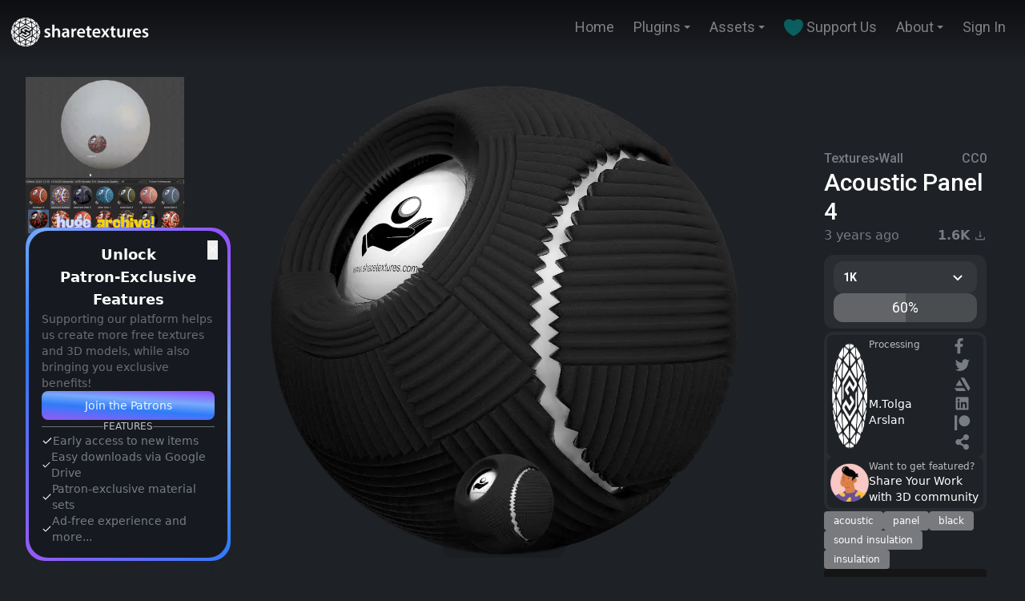

--- FILE ---
content_type: text/html; charset=utf-8
request_url: https://www.sharetextures.com/textures/wall/acoustic_panel_4
body_size: 12066
content:
<!DOCTYPE html><html lang="en"><head><meta charSet="utf-8"/><meta name="viewport" content="width=device-width"/><link rel="icon" type="image/png" href="/favicon.png"/><link rel="apple-touch-icon" sizes="57x57" href="/apple-touch-icon.png"/><meta name="tex1:display-name" content="ShareTextures Free CC0 Textures &amp; Models"/><meta name="tex1:display-domain" content="Sharetextures.com"/><meta name="tex1:patreon" content="sharetextures"/><meta name="tex1:twitter" content="ShareTextures"/><meta name="tex1:instagram" content="ShareTextures"/><meta name="tex1:icon" content="https://www.sharetextures.com/favicon.png"/><meta name="tex1:logo" content="https://www.sharetextures.com/logo.png"/><meta name="theme-color" content="#1E2126"/><meta name="google-site-verification" content="pEx5wXzdnkT8WGmgR0jveIzWgGoMa5dDQH43DR26atY"/><meta name="p:domain_verify" content="ca6d3d206f37b699b7d6913f06cbe224"/><meta name="yandex-verification" content="8e95dabc546aaf58"/><meta property="fb:pages" content="334656700691999"/><meta property="og:site_name" content="ShareTextures.com"/><meta property="og:locale" content="en_US"/><meta name="robots" content="max-image-preview:large"/><link rel="alternate" type="application/rss+xml" href="https://www.sharetextures.com/feed"/><script type="application/ld+json">{"@context":"http://schema.org","@type":"Organization","legalName":"ShareTextures.com","slogan":"Free PBR and CC0 Textures & Models","foundingDate":"2018-10-01","url":"https://www.sharetextures.com","contactPoint":[{"@type":"ContactPoint","email":"info@sharetextures.com","contactType":"e-mail","url":"https://www.sharetextures.com/about"}],"logo":"https://www.sharetextures.com/logo.png","sameAs":["https://www.facebook.com/sharetexture","https://www.patreon.com/sharetextures","https://www.twitter.com/sharetextures","https://www.youtube.com/channel/UCAZr-dcqxnZo_7Iu991AnMw","https://www.reddit.com/user/ShareTexture"]}</script><script type="application/ld+json">{"@context":"http://schema.org","@type":"WebSite","url":"https://www.sharetextures.com","potentialAction":{"@type":"SearchAction","target":"https://www.sharetextures.com/assets?q={search_term_string}","query-input":"required name=search_term_string"}}</script><link rel="canonical" href="https://www.sharetextures.com/textures/wall/acoustic_panel_4"/><title>Acoustic Panel 4 | Wall Textures</title><meta name="title" content="Acoustic Panel 4 | Free Wall Textures | CC0 Textures"/><meta name="description" content="Acoustical Panel Texture download . Poor acoustics are a major complaint in all types of interior spaces. Acoustic panels provide sharetextures.com"/><meta name="keywords" content="acoustic,panel,black,sound insulation,insulation"/><meta name="author" content="M.Tolga Arslan"/><meta name="tex1:type" content="pbr-procedural"/><meta name="tex1:license" content="CC0"/><meta name="tex1:resolution" content="4096"/><meta name="tex1:release-date" content="2022-11-05T19:10:11.000Z"/><meta name="tex1:tags" content="acoustic,panel,black,sound insulation,insulation"/><meta name="tex1:preview-image" content="https://images.sharetextures.com/u/acoustic_panel_4-min.webp"/><meta property="og:image" content="https://images.sharetextures.com/u/acoustic_panel_4-min.webp"/><meta property="og:image:width" content="400"/><meta property="og:image:height" content="400"/><meta property="og:image:alt" content=""/><meta property="og:type" content="product"/><meta property="og:title" content="Acoustic Panel 4 | Wall Textures"/><meta property="og:url" content="https://www.sharetextures.com/textures/wall/acoustic_panel_4"/><meta property="og:description" content="Acoustical Panel Texture download . Poor acoustics are a major complaint in all types of interior spaces. Acoustic panels provide sharetextures.com"/><script type="application/ld+json">{"@context":"https://schema.org","@type":"ImageObject","@id":"https://www.sharetextures.com/textures/wall/acoustic_panel_4#preview-image","url":"https://www.sharetextures.com/textures/wall/acoustic_panel_4","contentUrl":"https://images.sharetextures.com/u/acoustic_panel_4.webp","name":"Acoustic Panel 4","description":"Acoustical Panel Texture download . Poor acoustics are a major complaint in all types of interior spaces. Acoustic panels provide sharetextures.com","datePublished":"2022-09-28","license":"https://www.sharetextures.com/p/license","acquireLicensePage":"https://www.sharetextures.com/p/license","creditText":"ShareTextures.com","copyrightNotice":"© ShareTextures","creator":{"@type":"Organization","name":"ShareTextures","url":"https://www.sharetextures.com"},"author":{"@type":"Organization","name":"ShareTextures"},"representativeOfPage":true,"isPartOf":{"@type":"WebPage","@id":"https://www.sharetextures.com/textures/wall/acoustic_panel_4"}}</script><script type="application/ld+json">{"@context":"https://schema.org","@type":"CreativeWork","@id":"https://www.sharetextures.com/textures/wall/acoustic_panel_4#creativework","name":"Acoustic Panel 4","image":"https://images.sharetextures.com/u/acoustic_panel_4.webp","keywords":"acoustic, panel, black, sound insulation, insulation","datePublished":"2022-09-28","dateModified":"2026-01-15","license":"https://www.sharetextures.com/p/license","creator":{"@type":"Organization","name":"ShareTextures","url":"https://www.sharetextures.com"},"publisher":{"@type":"Organization","name":"ShareTextures"},"mainEntityOfPage":{"@type":"WebPage","@id":"https://www.sharetextures.com/textures/wall/acoustic_panel_4"}}</script><script type="application/ld+json">{"@context":"https://schema.org","@type":"BreadcrumbList","@id":"https://www.sharetextures.com/textures/wall/acoustic_panel_4#breadcrumb","itemListElement":[{"@type":"ListItem","position":1,"item":{"@id":"https://www.sharetextures.com","name":"Free Textures & Models"}},{"@type":"ListItem","position":2,"item":{"@id":"https://www.sharetextures.com/textures","name":"Free Textures"}},{"@type":"ListItem","position":3,"item":{"@id":"https://www.sharetextures.com/textures/wall","name":"Wall Textures"}},{"@type":"ListItem","position":4,"item":{"@id":"https://www.sharetextures.com/textures/wall/acoustic_panel_4","name":"Acoustic Panel 4"}}]}</script><link rel="preload" as="image" imageSrcSet="/_next/image?url=https%3A%2F%2Fimages.sharetextures.com%2Fu%2Facoustic_panel_4.webp&amp;w=512&amp;q=75 512w, /_next/image?url=https%3A%2F%2Fimages.sharetextures.com%2Fu%2Facoustic_panel_4.webp&amp;w=640&amp;q=75 640w, /_next/image?url=https%3A%2F%2Fimages.sharetextures.com%2Fu%2Facoustic_panel_4.webp&amp;w=750&amp;q=75 750w, /_next/image?url=https%3A%2F%2Fimages.sharetextures.com%2Fu%2Facoustic_panel_4.webp&amp;w=828&amp;q=75 828w, /_next/image?url=https%3A%2F%2Fimages.sharetextures.com%2Fu%2Facoustic_panel_4.webp&amp;w=1080&amp;q=75 1080w, /_next/image?url=https%3A%2F%2Fimages.sharetextures.com%2Fu%2Facoustic_panel_4.webp&amp;w=1280&amp;q=75 1280w" imageSizes="(max-width: 768px) 100vw, (max-width: 1200px) 75vw, 1280px" fetchpriority="high"/><link rel="preload" as="image" imageSrcSet="/_next/image?url=https%3A%2F%2Fimages.sharetextures.com%2Fu%2Facoustic_panel_4-min.webp&amp;w=128&amp;q=75 1x, /_next/image?url=https%3A%2F%2Fimages.sharetextures.com%2Fu%2Facoustic_panel_4-min.webp&amp;w=256&amp;q=75 2x" fetchpriority="high"/><meta name="next-head-count" content="47"/><link rel="preconnect" href="https://images.sharetextures.com"/><link rel="dns-prefetch" href="https://pagead2.googlesyndication.com"/><link rel="dns-prefetch" href="https://www.googletagmanager.com"/><link rel="preload" href="/_next/static/media/47cbc4e2adbc5db9-s.p.woff2" as="font" type="font/woff2" crossorigin="anonymous" data-next-font="size-adjust"/><link rel="preload" href="/_next/static/css/fc5bb97ca98ef92b.css" as="style"/><link rel="stylesheet" href="/_next/static/css/fc5bb97ca98ef92b.css" data-n-g=""/><noscript data-n-css=""></noscript><script defer="" nomodule="" src="/_next/static/chunks/polyfills-42372ed130431b0a.js"></script><script src="/_next/static/chunks/webpack-59c5c889f52620d6.js" defer=""></script><script src="/_next/static/chunks/framework-64ad27b21261a9ce.js" defer=""></script><script src="/_next/static/chunks/main-61c7980c1f091c13.js" defer=""></script><script src="/_next/static/chunks/pages/_app-d81d5924690f53c7.js" defer=""></script><script src="/_next/static/chunks/61-8a649f57ddc679b7.js" defer=""></script><script src="/_next/static/chunks/211-0bbcdb2ce8cc90e4.js" defer=""></script><script src="/_next/static/chunks/82-22ca8cb10af99caf.js" defer=""></script><script src="/_next/static/chunks/811-c19ffe5b8c8fe0a3.js" defer=""></script><script src="/_next/static/chunks/pages/%5Btype%5D/%5Bcategory%5D/%5BitemSlug%5D-d0fd8211e4073ace.js" defer=""></script><script src="/_next/static/dAf-CKfnGhPwvQV2e0WsQ/_buildManifest.js" defer=""></script><script src="/_next/static/dAf-CKfnGhPwvQV2e0WsQ/_ssgManifest.js" defer=""></script></head><body><div id="__next"><main class="__variable_0cb770"><div class="flex flex-col justify-between w-full min-h-screen box-border"><div class="flex justify-center items-start w-full py-5 fixed z-50 transition-all duration-500 ease-in-out bg-defaults-gray-950" style="--header-gradient-start:rgba(0, 0, 0, 0.58);background:linear-gradient(180deg, var(--header-gradient-start) 0%, rgba(0, 0, 0, 0) 100%)"><div class="flex w-full px-3 justify-between items-start text-white"><a href="/"><div class="cursor-pointer select-none"><img alt="Logo of sharetextures" loading="lazy" width="178" height="40" decoding="async" data-nimg="1" style="color:transparent;max-width:100%;height:auto" srcSet="/_next/image?url=%2Flogo.webp&amp;w=256&amp;q=75 1x, /_next/image?url=%2Flogo.webp&amp;w=384&amp;q=75 2x" src="/_next/image?url=%2Flogo.webp&amp;w=384&amp;q=75"/></div></a><div class="flex lg:hidden relative z-20"><div aria-hidden="true" class="absolute z-40 top-0 right-0 flex justify-center items-center select-none cursor-pointer w-16 h-16 rounded-2xl bg-defaults-white backdrop-blur bg-opacity-30"><svg width="32" height="32" fill="none" xmlns="http://www.w3.org/2000/svg" viewBox="0 0 64 64"><path fill-rule="evenodd" clip-rule="evenodd" d="M9.6 22.4a3.2 3.2 0 0 1 3.2-3.2h38.4a3.2 3.2 0 1 1 0 6.4H12.8a3.2 3.2 0 0 1-3.2-3.2ZM9.6 41.6a3.2 3.2 0 0 1 3.2-3.2h38.4a3.2 3.2 0 1 1 0 6.4H12.8a3.2 3.2 0 0 1-3.2-3.2Z" fill="#fff"></path></svg></div></div></div></div><div class="w-full h-full box-border flex flex-col justify-center items-center py-24"><div class="flex pr-8 w-full flex-col lg:flex-row gap-16"><div class="flex-col h-screen min-w-[160px] max-w-[320px] px-8 justify-between hidden lg:block bg-white shadow-md"><div class="fixed w-[160px] bottom-5 z-20 hidden lg:block"><div class="w-64 p-[4px] rounded-3xl flex flex-col bg-[linear-gradient(45deg,#975af4,#2f7cf8_40%,#78aafa_65%,#934cff_100%)] relative"><button class="absolute top-4 right-4 text-defaults-white/70 hover:text-defaults-gray-300">✕</button><div class="bg-[#161a20] rounded-3xl p-4 flex flex-col gap-3 text-middle text-gray-400 text-sm"><p class="text-defaults-white font-semibold text-center text-lg">Unlock <br/>Patron-Exclusive Features</p><p class="text-defaults-gray-400 text-sm">Supporting our platform helps us create more free textures and 3D models, while also bringing you exclusive benefits!</p><a href="https://www.patreon.com/join/sharetexures" target="_blank" rel="noopener noreferrer"><button class="w-full py-2 rounded-lg font-medium shadow-inner text-defaults-white/90 bg-[linear-gradient(4deg,#975af4,#2f7cf8_40%,#78aafa_65%,#934cff_100%)] hover:text-defaults-white hover:scale-105 transition-transform duration-200">Join the Patrons</button></a><div class="flex items-center gap-2 text-defaults-gray-500 text-xs"><div class="flex-1 h-px bg-defaults-gray-500/50"></div><span>FEATURES</span><div class="flex-1 h-px bg-defaults-gray-500/50"></div></div><div class="flex flex-col gap-2 text-defaults-gray-300"><div class="flex items-center gap-2"><svg width="64" height="64" viewBox="0 0 24 24" fill="none" xmlns="http://www.w3.org/2000/svg" stroke="#fff" class="w-3.5 h-3.5 text-defaults-white"><path d="M4 12.611 8.923 17.5 20 6.5" stroke-width="2" stroke-linecap="round" stroke-linejoin="round"></path></svg><span class="text-sm">Early access to new items</span></div><div class="flex items-center gap-2"><svg width="64" height="64" viewBox="0 0 24 24" fill="none" xmlns="http://www.w3.org/2000/svg" stroke="#fff" class="w-3.5 h-3.5 text-defaults-white"><path d="M4 12.611 8.923 17.5 20 6.5" stroke-width="2" stroke-linecap="round" stroke-linejoin="round"></path></svg><span class="text-sm">Easy downloads via Google Drive</span></div><div class="flex items-center gap-2"><svg width="64" height="64" viewBox="0 0 24 24" fill="none" xmlns="http://www.w3.org/2000/svg" stroke="#fff" class="w-3.5 h-3.5 text-defaults-white"><path d="M4 12.611 8.923 17.5 20 6.5" stroke-width="2" stroke-linecap="round" stroke-linejoin="round"></path></svg><span class="text-sm">Patron-exclusive material sets</span></div><div class="flex items-center gap-2"><svg width="64" height="64" viewBox="0 0 24 24" fill="none" xmlns="http://www.w3.org/2000/svg" stroke="#fff" class="w-3.5 h-3.5 text-defaults-white"><path d="M4 12.611 8.923 17.5 20 6.5" stroke-width="2" stroke-linecap="round" stroke-linejoin="round"></path></svg><span class="text-sm">Ad-free experience and more...</span></div></div></div></div></div></div><div class="flex flex-col w-full ease-in-out transition-all duration-300"><div class="flex flex-col xl:grid xl:grid-cols-8 gap-4 w-full"><div class="col-start-1 ease-in-out transition-all duration-300 col-end-7"><div class="w-full box-border h-fit ease-in-out transition-all duration-300 select-none " style="top:auto;left:auto;right:auto;bottom:auto"><div class="relative block w-full h-[calc(100vh-7.5rem)]"><div class="flex items-center justify-center relative bg-[#1E2126] box-border w-full h-full rounded-lg overflow-hidden"><div style="width:100%;height:100%" class="block absolute top-0 left-0 right-0 bottom-0"><img alt="Alternative Gallery Image" fetchpriority="high" decoding="async" data-nimg="fill" style="position:absolute;height:100%;width:100%;left:0;top:0;right:0;bottom:0;object-fit:contain;object-position:center;color:transparent" sizes="(max-width: 768px) 100vw, (max-width: 1200px) 75vw, 1280px" srcSet="/_next/image?url=https%3A%2F%2Fimages.sharetextures.com%2Fu%2Facoustic_panel_4.webp&amp;w=512&amp;q=75 512w, /_next/image?url=https%3A%2F%2Fimages.sharetextures.com%2Fu%2Facoustic_panel_4.webp&amp;w=640&amp;q=75 640w, /_next/image?url=https%3A%2F%2Fimages.sharetextures.com%2Fu%2Facoustic_panel_4.webp&amp;w=750&amp;q=75 750w, /_next/image?url=https%3A%2F%2Fimages.sharetextures.com%2Fu%2Facoustic_panel_4.webp&amp;w=828&amp;q=75 828w, /_next/image?url=https%3A%2F%2Fimages.sharetextures.com%2Fu%2Facoustic_panel_4.webp&amp;w=1080&amp;q=75 1080w, /_next/image?url=https%3A%2F%2Fimages.sharetextures.com%2Fu%2Facoustic_panel_4.webp&amp;w=1280&amp;q=75 1280w" src="/_next/image?url=https%3A%2F%2Fimages.sharetextures.com%2Fu%2Facoustic_panel_4.webp&amp;w=1280&amp;q=75"/></div><div class="flex flex-col absolute justify-center items-center bottom-0 w-fit gap-1"><div class="flex py-1 px-3 rounded-xl justify-center items-center box-border bg-defaults-black backdrop-blur-[1px] hover:backdrop-blur-sm bg-opacity-10 hover:bg-opacity-30 ease-in-out transition-all duration-300"><div class="flex justify-center items-center gap-4 flex-wrap"><div class="flex gap-2"><div class="flex justify-center items-center"><img alt="Main Preview Image" fetchpriority="high" width="110" height="110" decoding="async" data-nimg="1" class="block w-fit rounded cursor-pointer h-[110px]" style="color:transparent;max-width:100%;height:auto" srcSet="/_next/image?url=https%3A%2F%2Fimages.sharetextures.com%2Fu%2Facoustic_panel_4-min.webp&amp;w=128&amp;q=75 1x, /_next/image?url=https%3A%2F%2Fimages.sharetextures.com%2Fu%2Facoustic_panel_4-min.webp&amp;w=256&amp;q=75 2x" src="/_next/image?url=https%3A%2F%2Fimages.sharetextures.com%2Fu%2Facoustic_panel_4-min.webp&amp;w=256&amp;q=75"/></div></div></div></div></div><div class="absolute top-5 flex flex-col gap-2"></div></div></div></div></div><div class=" flex flex-col gap-3 col-start-7 col-end-9 w-full px-4"><div class="flex flex-col w-full gap-1.5"><div class="h-[90px] max-h-[120px] pb-4 max-w-[400px] justify-center hidden lg:block"></div><div class="flex w-full justify-between items-center font-roboto font-medium text-defaults-gray-300"><div class="flex gap-1.5 items-center"><a class="cursor-pointer hover:underline" href="/textures"><span>Textures</span></a><div class="w-1 h-1 rounded-full bg-defaults-gray-300"></div><a class="cursor-pointer hover:underline" href="/textures/wall"><span>Wall</span></a></div><div class="flex hover:text-defaults-cyan-500 hover:underline"><a href="/p/terms">CC0</a></div></div><div class="text-defaults-white font-lato font-medium text-3xl w-full"><h1>Acoustic Panel 4</h1></div><div class="flex w-full justify-between flex-wrap text-defaults-gray-300 items-center"><div class="font-medium"><span>3 years ago</span></div><div class="flex gap-1.5 items-center"><div class="flex items-center"><p><b>1.6K</b> </p><svg width="16" height="16" fill="none" xmlns="http://www.w3.org/2000/svg" viewBox="0 0 64 64"><path d="M31.606 41.313a.498.498 0 0 0 .788 0l7-8.857A.499.499 0 0 0 39 31.65h-4.631V10.5c0-.275-.225-.5-.5-.5h-3.75c-.275 0-.5.225-.5.5v21.144H25a.499.499 0 0 0-.394.806l7 8.862Zm23.269-2.188h-3.75c-.275 0-.5.225-.5.5v9.625h-37.25v-9.625c0-.275-.225-.5-.5-.5h-3.75c-.275 0-.5.225-.5.5V52c0 1.106.894 2 2 2h42.75c1.106 0 2-.894 2-2V39.625c0-.275-.225-.5-.5-.5Z" fill="#787C83"></path></svg></div></div></div><div class="flex flex-wrap p-2 px-3 mt-3 gap-3 rounded-xl w-full bg-defaults-gray-800 text-defaults-white font-roboto text-lg h-full"><div class="w-full"><div class="flex relative justify-center text-sm items-center transition-all duration-300 ease-in-out text-defaults-white font-lato select-none w-full lg:w-auto h-full items-start relative bg-defaults-gray-600 rounded-xl hover:rounded hover:bg-defaults-gray-700" style="min-width:1.5px"><div aria-hidden="true" class="flex w-full justify-between items-center gap-3 font-semibold py-2 px-3 cursor-pointer"><span>Please select</span><div class="transition-all duration-500 ease-in-out transform rotate-0"><svg width="24" height="24" fill="currentColor" xmlns="http://www.w3.org/2000/svg" viewBox="0 0 64 64"><path d="M43.448 24.781 32 36.23 20.552 24.781l-3.77 3.77L32 43.772l15.219-15.22-3.771-3.77Z"></path></svg></div></div></div></div></div></div><div class="flex flex-col gap-1 mt-1 text-defaults-white"><div class="flex flex-col w-auto p-1 rounded-xl gap-2 bg-defaults-gray-800"><div class="cursor-pointer"><div class="flex flex-row p-1 bg-defaults-gray-950 rounded-lg group-hover:opacity-0 transition-all ease-in-out duration-300 hover:bg-defaults-gray-900"><div class="flex flex-row grow gap-4"><div class="flex flex-none relative"><img alt="" loading="lazy" width="48" height="48" decoding="async" data-nimg="1" class="rounded-lg" style="color:transparent" srcSet="/_next/image?url=https%3A%2F%2Fimages.sharetextures.com%2Fu%2F0ed9ee1c-f884-4cd7-aabb-efc96d0336e9.webp&amp;w=128&amp;q=75 1x" src="/_next/image?url=https%3A%2F%2Fimages.sharetextures.com%2Fu%2F0ed9ee1c-f884-4cd7-aabb-efc96d0336e9.webp&amp;w=128&amp;q=75"/></div><div class="flex flex-col"><div class="flex h-full text-xs font-medium opacity-70"><span>Processing</span></div><div class="flex h-full xl:text-sm"><span>M.Tolga Arslan</span></div></div><div class="flex-1 items-end hidden lg:block content-center grow text-defaults-gray-300 justify-items-end leading-7"><div class="flex flex-wrap mx-2 space-x-1"><a href="https://www.facebook.com/sharetexture" target="_blank" rel="noopener noreferrer" aria-label="Facebook"><svg width="64" height="64" fill="#fff" xmlns="http://www.w3.org/2000/svg" class="w-6 h-6 transition-transform transform hover:scale-110" viewBox="0 0 80 80"><path d="m46.892 36 1.778-11.582H37.556v-7.516c0-3.168 1.552-6.258 6.53-6.258h5.052V.784S44.554.002 40.17.002c-9.152 0-15.134 5.548-15.134 15.59v8.828H14.862v11.582h10.174v28h12.52v-28L46.892 36Z" fill="currentColor"></path></svg></a><a href="https://x.com/sharetextures" target="_blank" rel="noopener noreferrer" aria-label="Twitter"><svg width="64" height="64" fill="currentColor" xmlns="http://www.w3.org/2000/svg" class="w-6 h-6 transition-transform transform hover:scale-110" viewBox="0 0 80 80"><path d="M63.048 13.165a24.877 24.877 0 0 1-7.133 1.955 12.453 12.453 0 0 0 5.461-6.875 24.798 24.798 0 0 1-7.888 3.014A12.427 12.427 0 0 0 32.32 22.592 35.277 35.277 0 0 1 6.715 9.611a12.417 12.417 0 0 0-1.68 6.245 12.426 12.426 0 0 0 5.525 10.341 12.392 12.392 0 0 1-5.627-1.554v.16A12.427 12.427 0 0 0 14.9 36.984c-1.83.495-3.749.568-5.61.213a12.43 12.43 0 0 0 11.604 8.624 24.928 24.928 0 0 1-15.429 5.32c-.99 0-1.981-.057-2.965-.173a35.133 35.133 0 0 0 19.04 5.581c22.853 0 35.346-18.928 35.346-35.344 0-.533-.013-1.072-.037-1.605a25.254 25.254 0 0 0 6.195-6.427l.005-.008Z"></path></svg></a><a href="https://www.artstation.com/sharetextures" target="_blank" rel="noopener noreferrer" aria-label="Artstation"><svg width="64" height="64" fill="currentColor" xmlns="http://www.w3.org/2000/svg" class="w-6 h-6 transition-transform transform hover:scale-110" viewBox="0 0 80 80"><path d="m0 47.26 5.406 9.344a6.46 6.46 0 0 0 5.77 3.562h35.886L39.614 47.26zm64 .062a6.5 6.5 0 0 0-1.032-3.5L41.936 7.27a6.46 6.46 0 0 0-5.708-3.438H25.114l32.48 56.27 5.126-8.864c1-1.698 1.282-2.448 1.282-3.916zm-29.678-9.228-14.51-25.136-14.52 25.136z"></path></svg></a><a href="https://www.linkedin.com/in/mtolgaarslan/" target="_blank" rel="noopener noreferrer" aria-label="LinkedIn"><svg width="64" height="64" fill="currentColor" xmlns="http://www.w3.org/2000/svg" class="w-6 h-6 transition-transform transform hover:scale-110" viewBox="0 0 80 80"><path d="M54.205 5.332a4.454 4.454 0 0 1 4.453 4.453v44.42a4.453 4.453 0 0 1-4.453 4.452H9.785a4.453 4.453 0 0 1-4.453-4.452V9.785a4.457 4.457 0 0 1 4.453-4.453zM41.378 25.329c-3.786 0-6.372 1.672-7.527 3.615l-.189.347v-3.628h-7.221v25.551h7.775V38.837c0-4.149 1.528-6.786 5.199-6.786 2.533 0 3.597 2.24 3.682 6.231l.008.555v12.377h7.775V37.102c0-7.617-1.821-11.771-9.503-11.771m-20.493 0H13.11v25.551h7.775zM16.997 12a4.999 4.999 0 1 0 0 9.998 4.999 4.999 0 0 0 0-9.998"></path></svg></a><a href="https://patreon.com/sharetextures" target="_blank" rel="noopener noreferrer" aria-label="Patreon"><svg width="64" height="64" fill="currentColor" xmlns="http://www.w3.org/2000/svg" class="w-6 h-6 transition-transform transform hover:scale-110" viewBox="0 0 80 80"><path d="M41 47c12.703 0 23-10.297 23-23S53.703 1 41 1 18 11.297 18 24s10.297 23 23 23ZM0 1h11v62H0V1Z"></path></svg></a><a href="http://mtolgaarslan.com/" target="_blank" rel="noopener noreferrer" aria-label="Website"><svg width="64" height="64" fill="currentColor" xmlns="http://www.w3.org/2000/svg" class="w-6 h-6 transition-transform transform hover:scale-110" viewBox="0 0 80 80"><path d="M48 40a12 12 0 0 0-8 3.2L27.2 36c.4-1.2.8-2.8.8-4s-.4-2.8-.8-4L40 20.8A11.9 11.9 0 0 0 60 12c0-6.8-5.2-12-12-12S36 5.2 36 12v2l-14 7.6A12 12 0 0 0 4 32c0 6.4 5.6 12 12 12a15 15 0 0 0 6-1.6L36 50v2c0 6.8 5.2 12 12 12s12-5.2 12-12-5.2-12-12-12"></path></svg></a></div></div></div></div></div><div class="flex flex-row p-1 bg-defaults-gray-950 rounded-lg cursor-pointer hover:bg-main-green transition-all duration-200"><div class="flex flex-row grow gap-4 items-center group-hover:opacity-0 transition-all ease-in-out duration-300 hover:bg-defaults-gray-900"><div class="flex flex-none relative"><img alt="Invite Author" loading="lazy" width="48" height="48" decoding="async" data-nimg="1" class="rounded-lg" style="color:transparent" srcSet="/_next/image?url=%2Fimages%2Fdummy-author.png&amp;w=128&amp;q=75 1x" src="/_next/image?url=%2Fimages%2Fdummy-author.png&amp;w=128&amp;q=75"/></div><div class="flex flex-col"><div class="text-xs font-medium opacity-70">Want to get featured?</div><div class="xl:text-sm text-defaults-gray-50">Share Your Work with 3D community</div></div></div></div></div></div><div class="flex flex-wrap gap-4 text-defaults-white"><a class="transition-all ease-in-out duration-300 text-xs bg-defaults-white bg-opacity-40 hover:bg-opacity-60 rounded px-3 py-1 font-medium cursor-pointer" href="/tag/acoustic"><span>acoustic</span></a><a class="transition-all ease-in-out duration-300 text-xs bg-defaults-white bg-opacity-40 hover:bg-opacity-60 rounded px-3 py-1 font-medium cursor-pointer" href="/tag/panel"><span>panel</span></a><a class="transition-all ease-in-out duration-300 text-xs bg-defaults-white bg-opacity-40 hover:bg-opacity-60 rounded px-3 py-1 font-medium cursor-pointer" href="/tag/black"><span>black</span></a><a class="transition-all ease-in-out duration-300 text-xs bg-defaults-white bg-opacity-40 hover:bg-opacity-60 rounded px-3 py-1 font-medium cursor-pointer" href="/tag/sound-insulation"><span>sound insulation</span></a><a class="transition-all ease-in-out duration-300 text-xs bg-defaults-white bg-opacity-40 hover:bg-opacity-60 rounded px-3 py-1 font-medium cursor-pointer" href="/tag/insulation"><span>insulation</span></a></div><div class="hidden lg:flex justify-center overflow-hidden max-w-350 max-h-350 items-center"><div class="relative w-[350px] h-[350px]"><a href="https://www.patreon.com/join/sharetextures" target="_top" rel="sponsored" id="6" class="block w-full h-full"><img class="w-full h-full object-cover rounded cursor-pointer" src="/images/patreon.webp" alt="Patreon ShareTextures" title="Patreon ShareTextures" width="350" height="350" loading="lazy"/></a></div></div><div class="text-defaults-gray-300 mb-4"><p>Acoustical Panel Texture download . Poor acoustics are a major complaint in all types of interior spaces. Acoustic panels provide sharetextures.com</p></div></div></div><div class="w-full mt-8"></div></div></div></div><div class="flex flex-col"><div class="w-full flex px-10 py-7 gap-3 flex-col justify-center items-center text-defaults-white bg-dark-bg-main"><div class="flex flex-wrap w-full px-4 py-2 gap-4 justify-center items-center font-lato text-lg font-medium"><a class="flex gap-4 justify-center items-center select-none" href="/"><span class="transition transition-all duration-400 ease-in-out cursor-pointer text-defaults-gray-400 hover:text-defaults-gray-200"><span>Home</span></span><div class="w-1.5 h-1.5 rounded-full bg-defaults-gray-400"></div></a><a class="flex gap-4 justify-center items-center select-none" href="/assets"><span class="transition transition-all duration-400 ease-in-out cursor-pointer text-defaults-gray-400 hover:text-defaults-gray-200"><span>Assets</span></span><div class="w-1.5 h-1.5 rounded-full bg-defaults-gray-400"></div></a><a class="flex gap-4 justify-center items-center select-none" href="/textures"><span class="transition transition-all duration-400 ease-in-out cursor-pointer text-defaults-gray-400 hover:text-defaults-gray-200"><span>Textures</span></span><div class="w-1.5 h-1.5 rounded-full bg-defaults-gray-400"></div></a><a class="flex gap-4 justify-center items-center select-none" href="/models"><span class="transition transition-all duration-400 ease-in-out cursor-pointer text-defaults-gray-400 hover:text-defaults-gray-200"><span>3D Models</span></span><div class="w-1.5 h-1.5 rounded-full bg-defaults-gray-400"></div></a><a class="flex gap-4 justify-center items-center select-none" href="/blog"><span class="transition transition-all duration-400 ease-in-out cursor-pointer text-defaults-gray-400 hover:text-defaults-gray-200"><span>Blog</span></span><div class="w-1.5 h-1.5 rounded-full bg-defaults-gray-400"></div></a><a class="flex gap-4 justify-center items-center select-none" href="/tags"><span class="transition transition-all duration-400 ease-in-out cursor-pointer text-defaults-gray-400 hover:text-defaults-gray-200"><span>Tags</span></span><div class="w-1.5 h-1.5 rounded-full bg-defaults-gray-400"></div></a><a class="flex gap-4 justify-center items-center select-none" href="/plugins"><span class="transition transition-all duration-400 ease-in-out cursor-pointer text-defaults-gray-400 hover:text-defaults-gray-200"><span>Plugins</span></span><div class="w-1.5 h-1.5 rounded-full bg-defaults-gray-400"></div></a><a class="flex gap-4 justify-center items-center select-none" href="/plugins/blender"><span class="transition transition-all duration-400 ease-in-out cursor-pointer text-defaults-gray-400 hover:text-defaults-gray-200"><span>Blender</span></span><div class="w-1.5 h-1.5 rounded-full bg-defaults-gray-400"></div></a><a class="flex gap-4 justify-center items-center select-none" href="/plugins/unreal-engine"><span class="transition transition-all duration-400 ease-in-out cursor-pointer text-defaults-gray-400 hover:text-defaults-gray-200"><span>Unreal Engine</span></span><div class="w-1.5 h-1.5 rounded-full bg-defaults-gray-400"></div></a><a class="flex gap-4 justify-center items-center select-none" href="/p/license"><span class="transition transition-all duration-400 ease-in-out cursor-pointer text-defaults-gray-400 hover:text-defaults-gray-200"><span>License</span></span><div class="w-1.5 h-1.5 rounded-full bg-defaults-gray-400"></div></a><a class="flex gap-4 justify-center items-center select-none" href="/p/terms"><span class="transition transition-all duration-400 ease-in-out cursor-pointer text-defaults-gray-400 hover:text-defaults-gray-200"><span>Terms of Service</span></span></a></div></div></div></div></main></div><script id="__NEXT_DATA__" type="application/json">{"props":{"pageProps":{"itemTypes":{"success":true,"data":{"typeBySlug":{"atlases":{"_id":"63342c17f4e541e952696825","name":"Atlases","slug":"atlases","image":{"_id":"68d514275398911537a8e01e","originalObjectKey":"u/2c06e91f-431c-4a70-8753-1736748728d7.webp","thumbObjectKey":null,"alt":"free atlas archives","createdAt":"2025-09-25T10:06:31.274Z","updatedAt":"2025-09-25T10:06:31.274Z"},"itemCount":63},"products":{"_id":"656a5175ed83091851c4e665","name":"Products","slug":"products","image":{"_id":"656a5175ed83091851c4e663","originalObjectKey":"u/9732847a-31a1-4dc0-92ee-196e641a42c4.webp","thumbObjectKey":"u/5564bc47-a1b6-4af8-a2b9-0c8aefb6dfcc.webp","alt":"our stores","createdAt":"2023-12-01T21:34:45.077Z","updatedAt":"2023-12-01T21:34:45.077Z"},"itemCount":27},"models":{"_id":"63340296f4e541e9526965f9","name":"Models","slug":"models","image":{"_id":"64f80a79ebdaecf5ae9b951d","originalObjectKey":"u/b2f25ff9-599f-40a3-9e5d-14569b130741.webp","thumbObjectKey":"u/d3e26b7b-ec37-4e53-a1f9-9cb7f7ec2a03.webp","alt":"free 3d models by sharetextures","createdAt":"2023-09-06T05:13:29.843Z","updatedAt":"2023-09-06T05:13:29.843Z"},"itemCount":351},"textures":{"_id":"63334c7b180bb34fa67996e4","name":"Textures","slug":"textures","image":{"_id":"633f50dda12a7bc287ab231c","originalObjectKey":"u/431fc3cb-7b07-4b71-8935-da715a4e3309.webp","thumbObjectKey":"u/26b97229-0269-41a8-a923-769e2854ffd1.webp","alt":"free textures","createdAt":"2022-10-06T22:04:13.166Z","updatedAt":"2022-10-06T22:04:13.166Z"},"itemCount":1732}},"typeByPath":{"/atlases":{"_id":"63342c17f4e541e952696825","name":"Atlases","slug":"atlases","image":{"_id":"68d514275398911537a8e01e","originalObjectKey":"u/2c06e91f-431c-4a70-8753-1736748728d7.webp","thumbObjectKey":null,"alt":"free atlas archives","createdAt":"2025-09-25T10:06:31.274Z","updatedAt":"2025-09-25T10:06:31.274Z"},"itemCount":63},"/products":{"_id":"656a5175ed83091851c4e665","name":"Products","slug":"products","image":{"_id":"656a5175ed83091851c4e663","originalObjectKey":"u/9732847a-31a1-4dc0-92ee-196e641a42c4.webp","thumbObjectKey":"u/5564bc47-a1b6-4af8-a2b9-0c8aefb6dfcc.webp","alt":"our stores","createdAt":"2023-12-01T21:34:45.077Z","updatedAt":"2023-12-01T21:34:45.077Z"},"itemCount":27},"/models":{"_id":"63340296f4e541e9526965f9","name":"Models","slug":"models","image":{"_id":"64f80a79ebdaecf5ae9b951d","originalObjectKey":"u/b2f25ff9-599f-40a3-9e5d-14569b130741.webp","thumbObjectKey":"u/d3e26b7b-ec37-4e53-a1f9-9cb7f7ec2a03.webp","alt":"free 3d models by sharetextures","createdAt":"2023-09-06T05:13:29.843Z","updatedAt":"2023-09-06T05:13:29.843Z"},"itemCount":351},"/textures":{"_id":"63334c7b180bb34fa67996e4","name":"Textures","slug":"textures","image":{"_id":"633f50dda12a7bc287ab231c","originalObjectKey":"u/431fc3cb-7b07-4b71-8935-da715a4e3309.webp","thumbObjectKey":"u/26b97229-0269-41a8-a923-769e2854ffd1.webp","alt":"free textures","createdAt":"2022-10-06T22:04:13.166Z","updatedAt":"2022-10-06T22:04:13.166Z"},"itemCount":1732}},"totalItemCount":2173},"error":[]},"categories":{"success":true,"data":[{"_id":"63334dd3180bb34fa6799773","itemType":{"_id":"63334c7b180bb34fa67996e4","name":"Textures","slug":"textures","image":{"_id":"633f50dda12a7bc287ab231c","originalObjectKey":"u/431fc3cb-7b07-4b71-8935-da715a4e3309.webp","thumbObjectKey":"u/26b97229-0269-41a8-a923-769e2854ffd1.webp","alt":"free textures","createdAt":"2022-10-06T22:04:13.166Z","updatedAt":"2022-10-06T22:04:13.166Z"},"initialText1TypeString":"textures","showInHome":true,"createdAt":"2022-09-27T19:18:19.810Z","updatedAt":"2022-10-06T22:04:13.192Z"},"slug":"abstract","name":"Abstract","image":{"_id":"6336de02c394827cbb900aff","originalObjectKey":"u/9f930849-0fbd-495a-b97b-93a061067232.webp","thumbObjectKey":"u/f8758732-33bc-48a2-8566-eccbd392cd69.webp","alt":"abstract textures","createdAt":"2022-09-30T12:16:02.552Z","updatedAt":"2022-09-30T12:16:02.552Z"},"url":"/textures/abstract","itemCount":31},{"_id":"63334dd5ea8c087ca8853702","itemType":{"_id":"63334c7b180bb34fa67996e4","name":"Textures","slug":"textures","image":{"_id":"633f50dda12a7bc287ab231c","originalObjectKey":"u/431fc3cb-7b07-4b71-8935-da715a4e3309.webp","thumbObjectKey":"u/26b97229-0269-41a8-a923-769e2854ffd1.webp","alt":"free textures","createdAt":"2022-10-06T22:04:13.166Z","updatedAt":"2022-10-06T22:04:13.166Z"},"initialText1TypeString":"textures","showInHome":true,"createdAt":"2022-09-27T19:18:19.810Z","updatedAt":"2022-10-06T22:04:13.192Z"},"slug":"animals","name":"Animals","image":{"_id":"6336de533e789698d2e93d01","originalObjectKey":"u/52bc008f-0b50-42a5-9be8-4b3bcd65d0c4.webp","thumbObjectKey":"u/5579d398-1f00-45d5-930f-7d4955ffe30f.webp","alt":"animal fur","createdAt":"2022-09-30T12:17:23.231Z","updatedAt":"2022-09-30T12:17:23.231Z"},"url":"/textures/animals","itemCount":16},{"_id":"633d140520228a50c64f7454","itemType":{"_id":"63334c7b180bb34fa67996e4","name":"Textures","slug":"textures","image":{"_id":"633f50dda12a7bc287ab231c","originalObjectKey":"u/431fc3cb-7b07-4b71-8935-da715a4e3309.webp","thumbObjectKey":"u/26b97229-0269-41a8-a923-769e2854ffd1.webp","alt":"free textures","createdAt":"2022-10-06T22:04:13.166Z","updatedAt":"2022-10-06T22:04:13.166Z"},"initialText1TypeString":"textures","showInHome":true,"createdAt":"2022-09-27T19:18:19.810Z","updatedAt":"2022-10-06T22:04:13.192Z"},"slug":"other","name":"Other","image":{"_id":"633d15af6d221410918b8ac0","originalObjectKey":"u/4a1e3c48-58e1-487a-b9ed-feb5b1b25491.webp","thumbObjectKey":null,"alt":"","createdAt":"2022-10-05T05:27:11.005Z","updatedAt":"2022-10-05T05:27:11.005Z"},"url":"/textures/other","itemCount":20},{"_id":"6333579c7b2179d5ec516aea","itemType":{"_id":"63334c7b180bb34fa67996e4","name":"Textures","slug":"textures","image":{"_id":"633f50dda12a7bc287ab231c","originalObjectKey":"u/431fc3cb-7b07-4b71-8935-da715a4e3309.webp","thumbObjectKey":"u/26b97229-0269-41a8-a923-769e2854ffd1.webp","alt":"free textures","createdAt":"2022-10-06T22:04:13.166Z","updatedAt":"2022-10-06T22:04:13.166Z"},"initialText1TypeString":"textures","showInHome":true,"createdAt":"2022-09-27T19:18:19.810Z","updatedAt":"2022-10-06T22:04:13.192Z"},"slug":"gems","name":"Gems","image":{"_id":"633d198f20228a50c64f7aeb","originalObjectKey":"u/363efff9-6b7b-41e6-b26d-5db2349fb9a4.webp","thumbObjectKey":null,"alt":"gem textures","createdAt":"2022-10-05T05:43:43.545Z","updatedAt":"2022-10-05T05:43:43.545Z"},"url":"/textures/gems","itemCount":2},{"_id":"63339aa816b5fda8ac770a85","itemType":{"_id":"63334c7b180bb34fa67996e4","name":"Textures","slug":"textures","image":{"_id":"633f50dda12a7bc287ab231c","originalObjectKey":"u/431fc3cb-7b07-4b71-8935-da715a4e3309.webp","thumbObjectKey":"u/26b97229-0269-41a8-a923-769e2854ffd1.webp","alt":"free textures","createdAt":"2022-10-06T22:04:13.166Z","updatedAt":"2022-10-06T22:04:13.166Z"},"initialText1TypeString":"textures","showInHome":true,"createdAt":"2022-09-27T19:18:19.810Z","updatedAt":"2022-10-06T22:04:13.192Z"},"slug":"wall","name":"Wall","image":{"_id":"633d194e6d221410918b8d3d","originalObjectKey":"u/03804d59-abfd-43fc-93d2-dae196df2fa4.webp","thumbObjectKey":null,"alt":"wall textures","createdAt":"2022-10-05T05:42:38.507Z","updatedAt":"2022-10-05T05:42:38.507Z"},"url":"/textures/wall","itemCount":133},{"_id":"6333579d0297a8626ec53550","itemType":{"_id":"63334c7b180bb34fa67996e4","name":"Textures","slug":"textures","image":{"_id":"633f50dda12a7bc287ab231c","originalObjectKey":"u/431fc3cb-7b07-4b71-8935-da715a4e3309.webp","thumbObjectKey":"u/26b97229-0269-41a8-a923-769e2854ffd1.webp","alt":"free textures","createdAt":"2022-10-06T22:04:13.166Z","updatedAt":"2022-10-06T22:04:13.166Z"},"initialText1TypeString":"textures","showInHome":true,"createdAt":"2022-09-27T19:18:19.810Z","updatedAt":"2022-10-06T22:04:13.192Z"},"slug":"ground","name":"Ground","image":{"_id":"633d197f20228a50c64f7ad8","originalObjectKey":"u/911d2956-3e9a-4495-9d51-bed5ff50fa45.webp","thumbObjectKey":null,"alt":"ground textures","createdAt":"2022-10-05T05:43:27.498Z","updatedAt":"2022-10-05T05:43:27.498Z"},"url":"/textures/ground","itemCount":58},{"_id":"63339ac316b5fda8ac770d0a","itemType":{"_id":"63334c7b180bb34fa67996e4","name":"Textures","slug":"textures","image":{"_id":"633f50dda12a7bc287ab231c","originalObjectKey":"u/431fc3cb-7b07-4b71-8935-da715a4e3309.webp","thumbObjectKey":"u/26b97229-0269-41a8-a923-769e2854ffd1.webp","alt":"free textures","createdAt":"2022-10-06T22:04:13.166Z","updatedAt":"2022-10-06T22:04:13.166Z"},"initialText1TypeString":"textures","showInHome":true,"createdAt":"2022-09-27T19:18:19.810Z","updatedAt":"2022-10-06T22:04:13.192Z"},"slug":"roof","name":"Roof","image":{"_id":"6336f4c3c394827cbb901343","originalObjectKey":"u/5f4e4fd4-075f-49bf-ac09-bb309f5f17cb.webp","thumbObjectKey":"u/7f82b3dc-203b-4bed-a7c2-eb0b6adec01a.webp","alt":"roof textures","createdAt":"2022-09-30T13:53:07.932Z","updatedAt":"2022-09-30T13:53:07.932Z"},"url":"/textures/roof","itemCount":47},{"_id":"63339ac016b5fda8ac770caa","itemType":{"_id":"63334c7b180bb34fa67996e4","name":"Textures","slug":"textures","image":{"_id":"633f50dda12a7bc287ab231c","originalObjectKey":"u/431fc3cb-7b07-4b71-8935-da715a4e3309.webp","thumbObjectKey":"u/26b97229-0269-41a8-a923-769e2854ffd1.webp","alt":"free textures","createdAt":"2022-10-06T22:04:13.166Z","updatedAt":"2022-10-06T22:04:13.166Z"},"initialText1TypeString":"textures","showInHome":true,"createdAt":"2022-09-27T19:18:19.810Z","updatedAt":"2022-10-06T22:04:13.192Z"},"slug":"plaster","name":"Plaster","image":{"_id":"6336f1cec394827cbb901152","originalObjectKey":"u/b0492317-bc80-489f-a5c8-a4150a642737.webp","thumbObjectKey":"u/6dcf0b1a-c91e-4746-99dc-d44c12f85d3f.webp","alt":"plaster textures","createdAt":"2022-09-30T13:40:30.332Z","updatedAt":"2022-09-30T13:40:30.332Z"},"url":"/textures/plaster","itemCount":55},{"_id":"63339d0516b5fda8ac774706","itemType":{"_id":"63334c7b180bb34fa67996e4","name":"Textures","slug":"textures","image":{"_id":"633f50dda12a7bc287ab231c","originalObjectKey":"u/431fc3cb-7b07-4b71-8935-da715a4e3309.webp","thumbObjectKey":"u/26b97229-0269-41a8-a923-769e2854ffd1.webp","alt":"free textures","createdAt":"2022-10-06T22:04:13.166Z","updatedAt":"2022-10-06T22:04:13.166Z"},"initialText1TypeString":"textures","showInHome":true,"createdAt":"2022-09-27T19:18:19.810Z","updatedAt":"2022-10-06T22:04:13.192Z"},"slug":"sbsar","name":"SBSAR","image":{"_id":"633d13a020228a50c64f743e","originalObjectKey":"u/e8050439-ec53-4149-97f4-a923da08b186.webp","thumbObjectKey":"u/fa33fa2c-557f-4198-a25e-397c99348b4f.webp","alt":"sbsar files","createdAt":"2022-10-05T05:18:24.215Z","updatedAt":"2022-10-05T05:18:24.215Z"},"url":"/textures/sbsar","itemCount":6},{"_id":"63339aa416b5fda8ac770a5d","itemType":{"_id":"63334c7b180bb34fa67996e4","name":"Textures","slug":"textures","image":{"_id":"633f50dda12a7bc287ab231c","originalObjectKey":"u/431fc3cb-7b07-4b71-8935-da715a4e3309.webp","thumbObjectKey":"u/26b97229-0269-41a8-a923-769e2854ffd1.webp","alt":"free textures","createdAt":"2022-10-06T22:04:13.166Z","updatedAt":"2022-10-06T22:04:13.166Z"},"initialText1TypeString":"textures","showInHome":true,"createdAt":"2022-09-27T19:18:19.810Z","updatedAt":"2022-10-06T22:04:13.192Z"},"slug":"metal","name":"Metal","image":{"_id":"633d196b20228a50c64f7ab2","originalObjectKey":"u/8d8f6c12-c515-4620-8a58-bb812560c126.webp","thumbObjectKey":null,"alt":"metal textures","createdAt":"2022-10-05T05:43:07.020Z","updatedAt":"2022-10-05T05:43:07.020Z"},"url":"/textures/metal","itemCount":55},{"_id":"6333579b7b2179d5ec516ac0","itemType":{"_id":"63334c7b180bb34fa67996e4","name":"Textures","slug":"textures","image":{"_id":"633f50dda12a7bc287ab231c","originalObjectKey":"u/431fc3cb-7b07-4b71-8935-da715a4e3309.webp","thumbObjectKey":"u/26b97229-0269-41a8-a923-769e2854ffd1.webp","alt":"free textures","createdAt":"2022-10-06T22:04:13.166Z","updatedAt":"2022-10-06T22:04:13.166Z"},"initialText1TypeString":"textures","showInHome":true,"createdAt":"2022-09-27T19:18:19.810Z","updatedAt":"2022-10-06T22:04:13.192Z"},"slug":"concrete","name":"Concrete","image":{"_id":"633d19636d221410918b8d69","originalObjectKey":"u/6747323c-010a-42b0-b54f-01ecb2b6a2c9.webp","thumbObjectKey":null,"alt":"concrete texture","createdAt":"2022-10-05T05:42:59.090Z","updatedAt":"2022-10-05T05:42:59.090Z"},"url":"/textures/concrete","itemCount":80},{"_id":"63339aa7f4e541e9526906fd","itemType":{"_id":"63334c7b180bb34fa67996e4","name":"Textures","slug":"textures","image":{"_id":"633f50dda12a7bc287ab231c","originalObjectKey":"u/431fc3cb-7b07-4b71-8935-da715a4e3309.webp","thumbObjectKey":"u/26b97229-0269-41a8-a923-769e2854ffd1.webp","alt":"free textures","createdAt":"2022-10-06T22:04:13.166Z","updatedAt":"2022-10-06T22:04:13.166Z"},"initialText1TypeString":"textures","showInHome":true,"createdAt":"2022-09-27T19:18:19.810Z","updatedAt":"2022-10-06T22:04:13.192Z"},"slug":"road","name":"Road","image":{"_id":"633d195b6d221410918b8d52","originalObjectKey":"u/058cc179-fcc3-47de-a96a-062a5eb80316.webp","thumbObjectKey":null,"alt":"road textures","createdAt":"2022-10-05T05:42:51.080Z","updatedAt":"2022-10-05T05:42:51.080Z"},"url":"/textures/road","itemCount":83},{"_id":"6333579a7b2179d5ec516aa0","itemType":{"_id":"63334c7b180bb34fa67996e4","name":"Textures","slug":"textures","image":{"_id":"633f50dda12a7bc287ab231c","originalObjectKey":"u/431fc3cb-7b07-4b71-8935-da715a4e3309.webp","thumbObjectKey":"u/26b97229-0269-41a8-a923-769e2854ffd1.webp","alt":"free textures","createdAt":"2022-10-06T22:04:13.166Z","updatedAt":"2022-10-06T22:04:13.166Z"},"initialText1TypeString":"textures","showInHome":true,"createdAt":"2022-09-27T19:18:19.810Z","updatedAt":"2022-10-06T22:04:13.192Z"},"slug":"floor","name":"Floor","image":{"_id":"633d14436d221410918b87da","originalObjectKey":"u/2f53817b-bb56-409b-a84d-2adb378bebab.webp","thumbObjectKey":null,"alt":"floor texture","createdAt":"2022-10-05T05:21:07.396Z","updatedAt":"2022-10-05T05:21:07.396Z"},"url":"/textures/floor","itemCount":598},{"_id":"63334dd8ea8c087ca8853728","itemType":{"_id":"63334c7b180bb34fa67996e4","name":"Textures","slug":"textures","image":{"_id":"633f50dda12a7bc287ab231c","originalObjectKey":"u/431fc3cb-7b07-4b71-8935-da715a4e3309.webp","thumbObjectKey":"u/26b97229-0269-41a8-a923-769e2854ffd1.webp","alt":"free textures","createdAt":"2022-10-06T22:04:13.166Z","updatedAt":"2022-10-06T22:04:13.166Z"},"initialText1TypeString":"textures","showInHome":true,"createdAt":"2022-09-27T19:18:19.810Z","updatedAt":"2022-10-06T22:04:13.192Z"},"slug":"fabric","name":"Fabric","image":{"_id":"633d14186d221410918b87be","originalObjectKey":"u/85fb46d6-1b8d-4874-877e-56005dbcc21e.webp","thumbObjectKey":null,"alt":"fabric textures","createdAt":"2022-10-05T05:20:24.049Z","updatedAt":"2022-10-05T05:20:24.049Z"},"url":"/textures/fabric","itemCount":295},{"_id":"63339aaf16b5fda8ac770b7b","itemType":{"_id":"63334c7b180bb34fa67996e4","name":"Textures","slug":"textures","image":{"_id":"633f50dda12a7bc287ab231c","originalObjectKey":"u/431fc3cb-7b07-4b71-8935-da715a4e3309.webp","thumbObjectKey":"u/26b97229-0269-41a8-a923-769e2854ffd1.webp","alt":"free textures","createdAt":"2022-10-06T22:04:13.166Z","updatedAt":"2022-10-06T22:04:13.166Z"},"initialText1TypeString":"textures","showInHome":true,"createdAt":"2022-09-27T19:18:19.810Z","updatedAt":"2022-10-06T22:04:13.192Z"},"slug":"wood","name":"Wood","image":{"_id":"633d194620228a50c64f7a91","originalObjectKey":"u/5739c3f2-0823-4778-b2af-665740baae53.webp","thumbObjectKey":null,"alt":"wood textures","createdAt":"2022-10-05T05:42:30.047Z","updatedAt":"2022-10-05T05:42:30.047Z"},"url":"/textures/wood","itemCount":216},{"_id":"63339c5f16b5fda8ac773856","itemType":{"_id":"63334c7b180bb34fa67996e4","name":"Textures","slug":"textures","image":{"_id":"633f50dda12a7bc287ab231c","originalObjectKey":"u/431fc3cb-7b07-4b71-8935-da715a4e3309.webp","thumbObjectKey":"u/26b97229-0269-41a8-a923-769e2854ffd1.webp","alt":"free textures","createdAt":"2022-10-06T22:04:13.166Z","updatedAt":"2022-10-06T22:04:13.166Z"},"initialText1TypeString":"textures","showInHome":true,"createdAt":"2022-09-27T19:18:19.810Z","updatedAt":"2022-10-06T22:04:13.192Z"},"slug":"surfaceimperfection","name":"Surface Imperfection","image":{"_id":"633d15f020228a50c64f7761","originalObjectKey":"u/a526aec7-ba9d-4dba-ba04-775261ad92a5.webp","thumbObjectKey":null,"alt":"other textures","createdAt":"2022-10-05T05:28:16.618Z","updatedAt":"2022-10-05T05:28:16.618Z"},"url":"/textures/surfaceimperfection","itemCount":37}],"error":[]},"itemDetail":{"success":true,"data":{"_id":"63339cedf4e541e952693b54","title":"Acoustic Panel 4","slug":"acoustic_panel_4","itemType":{"_id":"63334c7b180bb34fa67996e4","name":"Textures","slug":"textures","image":{"_id":"633f50dda12a7bc287ab231c","originalObjectKey":"u/431fc3cb-7b07-4b71-8935-da715a4e3309.webp","thumbObjectKey":"u/26b97229-0269-41a8-a923-769e2854ffd1.webp","alt":"free textures","createdAt":"2022-10-06T22:04:13.166Z","updatedAt":"2022-10-06T22:04:13.166Z"},"initialText1TypeString":"textures","showInHome":true,"createdAt":"2022-09-27T19:18:19.810Z","updatedAt":"2022-10-06T22:04:13.192Z"},"category":{"_id":"63339aa816b5fda8ac770a85","itemType":{"_id":"63334c7b180bb34fa67996e4","name":"Textures","slug":"textures","image":{"_id":"633f50dda12a7bc287ab231c","originalObjectKey":"u/431fc3cb-7b07-4b71-8935-da715a4e3309.webp","thumbObjectKey":"u/26b97229-0269-41a8-a923-769e2854ffd1.webp","alt":"free textures","createdAt":"2022-10-06T22:04:13.166Z","updatedAt":"2022-10-06T22:04:13.166Z"},"initialText1TypeString":"textures","showInHome":true,"createdAt":"2022-09-27T19:18:19.810Z","updatedAt":"2022-10-06T22:04:13.192Z"},"slug":"wall","name":"Wall","showInHome":false,"createdAt":"2022-09-28T00:51:52.277Z","updatedAt":"2022-10-05T05:42:38.529Z","image":{"_id":"633d194e6d221410918b8d3d","originalObjectKey":"u/03804d59-abfd-43fc-93d2-dae196df2fa4.webp","thumbObjectKey":null,"alt":"wall textures","createdAt":"2022-10-05T05:42:38.507Z","updatedAt":"2022-10-05T05:42:38.507Z"}},"publishDate":"2022-11-05T19:10:11.000Z","tags":[{"isVisible":true,"_id":"63339ce816b5fda8ac7743f7","slug":"acoustic","text":"acoustic","createdAt":"2022-09-28T01:01:28.600Z","updatedAt":"2022-09-28T01:01:28.600Z"},{"isVisible":true,"_id":"63339ceaf4e541e952693af2","slug":"panel","text":"panel","createdAt":"2022-09-28T01:01:30.262Z","updatedAt":"2022-09-28T01:01:30.262Z"},{"isVisible":true,"_id":"63339bbdf4e541e952691f96","slug":"black","text":"black","createdAt":"2022-09-28T00:56:29.417Z","updatedAt":"2022-09-28T00:56:29.417Z"},{"isVisible":true,"_id":"63339ceaf4e541e952693af6","slug":"sound-insulation","text":"sound insulation","createdAt":"2022-09-28T01:01:30.266Z","updatedAt":"2022-09-28T01:01:30.266Z"},{"isVisible":true,"_id":"63339ceaf4e541e952693af4","slug":"insulation","text":"insulation","createdAt":"2022-09-28T01:01:30.264Z","updatedAt":"2022-09-28T01:01:30.264Z"}],"authors":[{"title":"Processing","author":{"name":{"firstName":"M.Tolga","lastName":"Arslan"},"_id":"63334d68ea8c087ca885369d","role":"Processing","username":"mtolgaarslan","biography":"Senior Architect, Developer, Texture and 3D Scan Expert","image":{"_id":"6727d72f7365122b801283a0","originalObjectKey":"u/0ed9ee1c-f884-4cd7-aabb-efc96d0336e9.webp","thumbObjectKey":"u/0ed9ee1c-f884-4cd7-aabb-efc96d0336e9-min.webp","alt":"logo","createdAt":"2024-11-03T20:03:59.968Z","updatedAt":"2024-11-03T20:03:59.968Z"},"isDefault":true,"createdAt":"2022-09-27T19:22:16.982Z","updatedAt":"2024-11-03T20:03:59.969Z","artstation":"https://www.artstation.com/sharetextures","facebook":"https://www.facebook.com/sharetexture","linkedin":"https://www.linkedin.com/in/mtolgaarslan/","patreon":"https://patreon.com/sharetextures","twitter":"https://x.com/sharetextures","website":"http://mtolgaarslan.com/"}}],"description":"","threeD":null,"downloadLinks":[{"icon":"googleDrive","title":"Google Drive","value":"https://drive.google.com/drive/folders/1-R5Q6jS9wPj7jZmXELtKU-cgYrQpeQpE?usp=sharing","_id":"63339cedf4e541e952693b56"},{"icon":null,"title":"1K","value":"https://files.sharetextures.com/file/ST-Premium/acoustic_panel_4-1K.zip","_id":"63339cedf4e541e952693b57"},{"icon":null,"title":"2K","value":"https://files.sharetextures.com/file/ST-Premium/acoustic_panel_4-2K.zip","_id":"63339cedf4e541e952693b58"},{"icon":null,"title":"4K","value":"https://files.sharetextures.com/file/ST-Premium/acoustic_panel_4-4K.zip","_id":"63339cedf4e541e952693b59"}],"likeCount":1,"downloadCount":1550,"previewImage1":{"_id":"63339cedf4e541e952693b4b","originalObjectKey":"u/acoustic_panel_4.webp","thumbObjectKey":"u/acoustic_panel_4-min.webp","createdAt":"2022-09-28T01:01:33.163Z","updatedAt":"2022-10-21T19:10:20.790Z","alt":""},"galleryImages":[],"tiles":[],"text1Type":"textures","text1Licence":"CC0","text1Method":{"_id":"63339ca416b5fda8ac773e43","name":"Procedural","type":{"_id":"63334c7b180bb34fa67996e4","name":"Textures","slug":"textures","image":{"_id":"633f50dda12a7bc287ab231c","originalObjectKey":"u/431fc3cb-7b07-4b71-8935-da715a4e3309.webp","thumbObjectKey":"u/26b97229-0269-41a8-a923-769e2854ffd1.webp","alt":"free textures","createdAt":"2022-10-06T22:04:13.166Z","updatedAt":"2022-10-06T22:04:13.166Z"},"initialText1TypeString":"textures","showInHome":true,"createdAt":"2022-09-27T19:18:19.810Z","updatedAt":"2022-10-06T22:04:13.192Z"},"slug":"pbr-procedural","createdAt":"2022-09-28T01:00:20.853Z","updatedAt":"2022-10-05T04:07:07.550Z"},"text1Resolution":4096,"metaTitle":"Acoustic Panel 4 | Free Wall Textures | CC0 Textures","metaDescription":"Acoustical Panel Texture download . Poor acoustics are a major complaint in all types of interior spaces. Acoustic panels provide sharetextures.com","createdAt":"2022-09-28T01:01:33.236Z","updatedAt":"2026-01-15T14:55:26.015Z","categoryName":"Wall","itemTypeName":"Textures","tagNames":["acoustic","panel","black","sound insulation","insulation"],"colorHexCodes":["#181010","#303030","#606060","#E8E8E8","#FFF8FF","#080000","#302820","#181008","#282820","#080810"],"colorNames":[],"dominantHex":"#181010","previewImage1Colors":[{"color":"rgb(24, 16, 16)","count":35367.9294117647,"percentage":59,"hex":"#181010","lab":{"L":5.4397548889535265,"a":3.405295740796524,"b":1.1998507263202007},"paletteKey":"Black"},{"color":"rgb(48, 48, 48)","count":19242.999999999996,"percentage":32,"hex":"#303030","lab":{"L":19.86553471004992,"a":-0.000005153093729504121,"b":0.0000020612374918016485},"paletteKey":"DarkGray"},{"color":"rgb(96, 96, 96)","count":3319,"percentage":6,"hex":"#606060","lab":{"L":40.73054992001356,"a":-0.00000815094053363552,"b":0.000003260376213454208},"paletteKey":"LightGray"},{"color":"rgb(232, 232, 232)","count":1474,"percentage":2,"hex":"#E8E8E8","lab":{"L":91.99590396970535,"a":-0.000015516651852287566,"b":0.0000062066607409150265},"paletteKey":"White"},{"color":"rgb(255, 248, 255)","count":50.89019607843137,"percentage":0,"hex":"#FFF8FF","lab":{"L":98.27910402395173,"a":3.543205228960289,"b":-2.5185939420438563},"paletteKey":"Magenta"},{"color":"rgb(8, 0, 0)","count":15.768627450980393,"percentage":0,"hex":"#080000","lab":{"L":0.4664763986950611,"a":2.092020288051194,"b":0.7371192042822772},"paletteKey":"Red"},{"color":"rgb(48, 40, 32)","count":5.286274509803921,"percentage":0,"hex":"#302820","lab":{"L":16.74962760500442,"a":2.1577166872247258,"b":6.648092547336909},"paletteKey":"Orange"},{"color":"rgb(24, 16, 8)","count":4,"percentage":0,"hex":"#181008","lab":{"L":5.260252311721096,"a":2.143920567701713,"b":4.63283438016936},"paletteKey":"Brown"},{"color":"rgb(40, 40, 32)","count":1.8823529411764706,"percentage":0,"hex":"#282820","lab":{"L":15.865778048094203,"a":-1.783764332518284,"b":5.283809842269182},"paletteKey":"Yellow"},{"color":"rgb(8, 8, 16)","count":1,"percentage":0,"hex":"#080810","lab":{"L":2.372901197097484,"a":1.2613742276644664,"b":-3.432983275677021},"paletteKey":"Blue"}],"primaryPaletteKey":"Black","isEarlyAccess":false,"isLiked":false,"isNew":false},"error":[]},"pageTitle":"Acoustic Panel 4 | Wall Textures","dehydratedState":{"mutations":[],"queries":[{"state":{"data":{"success":true,"data":{"_id":"63339cedf4e541e952693b54","title":"Acoustic Panel 4","slug":"acoustic_panel_4","itemType":{"_id":"63334c7b180bb34fa67996e4","name":"Textures","slug":"textures","image":{"_id":"633f50dda12a7bc287ab231c","originalObjectKey":"u/431fc3cb-7b07-4b71-8935-da715a4e3309.webp","thumbObjectKey":"u/26b97229-0269-41a8-a923-769e2854ffd1.webp","alt":"free textures","createdAt":"2022-10-06T22:04:13.166Z","updatedAt":"2022-10-06T22:04:13.166Z"},"initialText1TypeString":"textures","showInHome":true,"createdAt":"2022-09-27T19:18:19.810Z","updatedAt":"2022-10-06T22:04:13.192Z"},"category":{"_id":"63339aa816b5fda8ac770a85","itemType":{"_id":"63334c7b180bb34fa67996e4","name":"Textures","slug":"textures","image":{"_id":"633f50dda12a7bc287ab231c","originalObjectKey":"u/431fc3cb-7b07-4b71-8935-da715a4e3309.webp","thumbObjectKey":"u/26b97229-0269-41a8-a923-769e2854ffd1.webp","alt":"free textures","createdAt":"2022-10-06T22:04:13.166Z","updatedAt":"2022-10-06T22:04:13.166Z"},"initialText1TypeString":"textures","showInHome":true,"createdAt":"2022-09-27T19:18:19.810Z","updatedAt":"2022-10-06T22:04:13.192Z"},"slug":"wall","name":"Wall","showInHome":false,"createdAt":"2022-09-28T00:51:52.277Z","updatedAt":"2022-10-05T05:42:38.529Z","image":{"_id":"633d194e6d221410918b8d3d","originalObjectKey":"u/03804d59-abfd-43fc-93d2-dae196df2fa4.webp","thumbObjectKey":null,"alt":"wall textures","createdAt":"2022-10-05T05:42:38.507Z","updatedAt":"2022-10-05T05:42:38.507Z"}},"publishDate":"2022-11-05T19:10:11.000Z","tags":[{"isVisible":true,"_id":"63339ce816b5fda8ac7743f7","slug":"acoustic","text":"acoustic","createdAt":"2022-09-28T01:01:28.600Z","updatedAt":"2022-09-28T01:01:28.600Z"},{"isVisible":true,"_id":"63339ceaf4e541e952693af2","slug":"panel","text":"panel","createdAt":"2022-09-28T01:01:30.262Z","updatedAt":"2022-09-28T01:01:30.262Z"},{"isVisible":true,"_id":"63339bbdf4e541e952691f96","slug":"black","text":"black","createdAt":"2022-09-28T00:56:29.417Z","updatedAt":"2022-09-28T00:56:29.417Z"},{"isVisible":true,"_id":"63339ceaf4e541e952693af6","slug":"sound-insulation","text":"sound insulation","createdAt":"2022-09-28T01:01:30.266Z","updatedAt":"2022-09-28T01:01:30.266Z"},{"isVisible":true,"_id":"63339ceaf4e541e952693af4","slug":"insulation","text":"insulation","createdAt":"2022-09-28T01:01:30.264Z","updatedAt":"2022-09-28T01:01:30.264Z"}],"authors":[{"title":"Processing","author":{"name":{"firstName":"M.Tolga","lastName":"Arslan"},"_id":"63334d68ea8c087ca885369d","role":"Processing","username":"mtolgaarslan","biography":"Senior Architect, Developer, Texture and 3D Scan Expert","image":{"_id":"6727d72f7365122b801283a0","originalObjectKey":"u/0ed9ee1c-f884-4cd7-aabb-efc96d0336e9.webp","thumbObjectKey":"u/0ed9ee1c-f884-4cd7-aabb-efc96d0336e9-min.webp","alt":"logo","createdAt":"2024-11-03T20:03:59.968Z","updatedAt":"2024-11-03T20:03:59.968Z"},"isDefault":true,"createdAt":"2022-09-27T19:22:16.982Z","updatedAt":"2024-11-03T20:03:59.969Z","artstation":"https://www.artstation.com/sharetextures","facebook":"https://www.facebook.com/sharetexture","linkedin":"https://www.linkedin.com/in/mtolgaarslan/","patreon":"https://patreon.com/sharetextures","twitter":"https://x.com/sharetextures","website":"http://mtolgaarslan.com/"}}],"description":"","threeD":null,"downloadLinks":[{"icon":"googleDrive","title":"Google Drive","value":"https://drive.google.com/drive/folders/1-R5Q6jS9wPj7jZmXELtKU-cgYrQpeQpE?usp=sharing","_id":"63339cedf4e541e952693b56"},{"icon":null,"title":"1K","value":"https://files.sharetextures.com/file/ST-Premium/acoustic_panel_4-1K.zip","_id":"63339cedf4e541e952693b57"},{"icon":null,"title":"2K","value":"https://files.sharetextures.com/file/ST-Premium/acoustic_panel_4-2K.zip","_id":"63339cedf4e541e952693b58"},{"icon":null,"title":"4K","value":"https://files.sharetextures.com/file/ST-Premium/acoustic_panel_4-4K.zip","_id":"63339cedf4e541e952693b59"}],"likeCount":1,"downloadCount":1550,"previewImage1":{"_id":"63339cedf4e541e952693b4b","originalObjectKey":"u/acoustic_panel_4.webp","thumbObjectKey":"u/acoustic_panel_4-min.webp","createdAt":"2022-09-28T01:01:33.163Z","updatedAt":"2022-10-21T19:10:20.790Z","alt":""},"galleryImages":[],"tiles":[],"text1Type":"textures","text1Licence":"CC0","text1Method":{"_id":"63339ca416b5fda8ac773e43","name":"Procedural","type":{"_id":"63334c7b180bb34fa67996e4","name":"Textures","slug":"textures","image":{"_id":"633f50dda12a7bc287ab231c","originalObjectKey":"u/431fc3cb-7b07-4b71-8935-da715a4e3309.webp","thumbObjectKey":"u/26b97229-0269-41a8-a923-769e2854ffd1.webp","alt":"free textures","createdAt":"2022-10-06T22:04:13.166Z","updatedAt":"2022-10-06T22:04:13.166Z"},"initialText1TypeString":"textures","showInHome":true,"createdAt":"2022-09-27T19:18:19.810Z","updatedAt":"2022-10-06T22:04:13.192Z"},"slug":"pbr-procedural","createdAt":"2022-09-28T01:00:20.853Z","updatedAt":"2022-10-05T04:07:07.550Z"},"text1Resolution":4096,"metaTitle":"Acoustic Panel 4 | Free Wall Textures | CC0 Textures","metaDescription":"Acoustical Panel Texture download . Poor acoustics are a major complaint in all types of interior spaces. Acoustic panels provide sharetextures.com","createdAt":"2022-09-28T01:01:33.236Z","updatedAt":"2026-01-15T14:55:26.015Z","categoryName":"Wall","itemTypeName":"Textures","tagNames":["acoustic","panel","black","sound insulation","insulation"],"colorHexCodes":["#181010","#303030","#606060","#E8E8E8","#FFF8FF","#080000","#302820","#181008","#282820","#080810"],"colorNames":[],"dominantHex":"#181010","previewImage1Colors":[{"color":"rgb(24, 16, 16)","count":35367.9294117647,"percentage":59,"hex":"#181010","lab":{"L":5.4397548889535265,"a":3.405295740796524,"b":1.1998507263202007},"paletteKey":"Black"},{"color":"rgb(48, 48, 48)","count":19242.999999999996,"percentage":32,"hex":"#303030","lab":{"L":19.86553471004992,"a":-0.000005153093729504121,"b":0.0000020612374918016485},"paletteKey":"DarkGray"},{"color":"rgb(96, 96, 96)","count":3319,"percentage":6,"hex":"#606060","lab":{"L":40.73054992001356,"a":-0.00000815094053363552,"b":0.000003260376213454208},"paletteKey":"LightGray"},{"color":"rgb(232, 232, 232)","count":1474,"percentage":2,"hex":"#E8E8E8","lab":{"L":91.99590396970535,"a":-0.000015516651852287566,"b":0.0000062066607409150265},"paletteKey":"White"},{"color":"rgb(255, 248, 255)","count":50.89019607843137,"percentage":0,"hex":"#FFF8FF","lab":{"L":98.27910402395173,"a":3.543205228960289,"b":-2.5185939420438563},"paletteKey":"Magenta"},{"color":"rgb(8, 0, 0)","count":15.768627450980393,"percentage":0,"hex":"#080000","lab":{"L":0.4664763986950611,"a":2.092020288051194,"b":0.7371192042822772},"paletteKey":"Red"},{"color":"rgb(48, 40, 32)","count":5.286274509803921,"percentage":0,"hex":"#302820","lab":{"L":16.74962760500442,"a":2.1577166872247258,"b":6.648092547336909},"paletteKey":"Orange"},{"color":"rgb(24, 16, 8)","count":4,"percentage":0,"hex":"#181008","lab":{"L":5.260252311721096,"a":2.143920567701713,"b":4.63283438016936},"paletteKey":"Brown"},{"color":"rgb(40, 40, 32)","count":1.8823529411764706,"percentage":0,"hex":"#282820","lab":{"L":15.865778048094203,"a":-1.783764332518284,"b":5.283809842269182},"paletteKey":"Yellow"},{"color":"rgb(8, 8, 16)","count":1,"percentage":0,"hex":"#080810","lab":{"L":2.372901197097484,"a":1.2613742276644664,"b":-3.432983275677021},"paletteKey":"Blue"}],"primaryPaletteKey":"Black","isEarlyAccess":false,"isLiked":false,"isNew":false},"error":[]},"dataUpdateCount":1,"dataUpdatedAt":1768961649566,"error":null,"errorUpdateCount":0,"errorUpdatedAt":0,"fetchFailureCount":0,"fetchFailureReason":null,"fetchMeta":null,"isInvalidated":false,"status":"success","fetchStatus":"idle"},"queryKey":["get-item-detail-for-frontend","acoustic_panel_4","53da878defeafed26481bdf6261fe3b3"],"queryHash":"[\"get-item-detail-for-frontend\",\"acoustic_panel_4\",\"53da878defeafed26481bdf6261fe3b3\"]"},{"state":{"data":{"success":true,"data":{"typeBySlug":{"atlases":{"_id":"63342c17f4e541e952696825","name":"Atlases","slug":"atlases","image":{"_id":"68d514275398911537a8e01e","originalObjectKey":"u/2c06e91f-431c-4a70-8753-1736748728d7.webp","thumbObjectKey":null,"alt":"free atlas archives","createdAt":"2025-09-25T10:06:31.274Z","updatedAt":"2025-09-25T10:06:31.274Z"},"itemCount":63},"products":{"_id":"656a5175ed83091851c4e665","name":"Products","slug":"products","image":{"_id":"656a5175ed83091851c4e663","originalObjectKey":"u/9732847a-31a1-4dc0-92ee-196e641a42c4.webp","thumbObjectKey":"u/5564bc47-a1b6-4af8-a2b9-0c8aefb6dfcc.webp","alt":"our stores","createdAt":"2023-12-01T21:34:45.077Z","updatedAt":"2023-12-01T21:34:45.077Z"},"itemCount":27},"models":{"_id":"63340296f4e541e9526965f9","name":"Models","slug":"models","image":{"_id":"64f80a79ebdaecf5ae9b951d","originalObjectKey":"u/b2f25ff9-599f-40a3-9e5d-14569b130741.webp","thumbObjectKey":"u/d3e26b7b-ec37-4e53-a1f9-9cb7f7ec2a03.webp","alt":"free 3d models by sharetextures","createdAt":"2023-09-06T05:13:29.843Z","updatedAt":"2023-09-06T05:13:29.843Z"},"itemCount":351},"textures":{"_id":"63334c7b180bb34fa67996e4","name":"Textures","slug":"textures","image":{"_id":"633f50dda12a7bc287ab231c","originalObjectKey":"u/431fc3cb-7b07-4b71-8935-da715a4e3309.webp","thumbObjectKey":"u/26b97229-0269-41a8-a923-769e2854ffd1.webp","alt":"free textures","createdAt":"2022-10-06T22:04:13.166Z","updatedAt":"2022-10-06T22:04:13.166Z"},"itemCount":1732}},"typeByPath":{"/atlases":{"_id":"63342c17f4e541e952696825","name":"Atlases","slug":"atlases","image":{"_id":"68d514275398911537a8e01e","originalObjectKey":"u/2c06e91f-431c-4a70-8753-1736748728d7.webp","thumbObjectKey":null,"alt":"free atlas archives","createdAt":"2025-09-25T10:06:31.274Z","updatedAt":"2025-09-25T10:06:31.274Z"},"itemCount":63},"/products":{"_id":"656a5175ed83091851c4e665","name":"Products","slug":"products","image":{"_id":"656a5175ed83091851c4e663","originalObjectKey":"u/9732847a-31a1-4dc0-92ee-196e641a42c4.webp","thumbObjectKey":"u/5564bc47-a1b6-4af8-a2b9-0c8aefb6dfcc.webp","alt":"our stores","createdAt":"2023-12-01T21:34:45.077Z","updatedAt":"2023-12-01T21:34:45.077Z"},"itemCount":27},"/models":{"_id":"63340296f4e541e9526965f9","name":"Models","slug":"models","image":{"_id":"64f80a79ebdaecf5ae9b951d","originalObjectKey":"u/b2f25ff9-599f-40a3-9e5d-14569b130741.webp","thumbObjectKey":"u/d3e26b7b-ec37-4e53-a1f9-9cb7f7ec2a03.webp","alt":"free 3d models by sharetextures","createdAt":"2023-09-06T05:13:29.843Z","updatedAt":"2023-09-06T05:13:29.843Z"},"itemCount":351},"/textures":{"_id":"63334c7b180bb34fa67996e4","name":"Textures","slug":"textures","image":{"_id":"633f50dda12a7bc287ab231c","originalObjectKey":"u/431fc3cb-7b07-4b71-8935-da715a4e3309.webp","thumbObjectKey":"u/26b97229-0269-41a8-a923-769e2854ffd1.webp","alt":"free textures","createdAt":"2022-10-06T22:04:13.166Z","updatedAt":"2022-10-06T22:04:13.166Z"},"itemCount":1732}},"totalItemCount":2173},"error":[]},"dataUpdateCount":1,"dataUpdatedAt":1768961649592,"error":null,"errorUpdateCount":0,"errorUpdatedAt":0,"fetchFailureCount":0,"fetchFailureReason":null,"fetchMeta":null,"isInvalidated":false,"status":"success","fetchStatus":"idle"},"queryKey":["get-item-types-for-frontend"],"queryHash":"[\"get-item-types-for-frontend\"]"},{"state":{"data":{"success":true,"data":[{"_id":"63334dd3180bb34fa6799773","itemType":{"_id":"63334c7b180bb34fa67996e4","name":"Textures","slug":"textures","image":{"_id":"633f50dda12a7bc287ab231c","originalObjectKey":"u/431fc3cb-7b07-4b71-8935-da715a4e3309.webp","thumbObjectKey":"u/26b97229-0269-41a8-a923-769e2854ffd1.webp","alt":"free textures","createdAt":"2022-10-06T22:04:13.166Z","updatedAt":"2022-10-06T22:04:13.166Z"},"initialText1TypeString":"textures","showInHome":true,"createdAt":"2022-09-27T19:18:19.810Z","updatedAt":"2022-10-06T22:04:13.192Z"},"slug":"abstract","name":"Abstract","image":{"_id":"6336de02c394827cbb900aff","originalObjectKey":"u/9f930849-0fbd-495a-b97b-93a061067232.webp","thumbObjectKey":"u/f8758732-33bc-48a2-8566-eccbd392cd69.webp","alt":"abstract textures","createdAt":"2022-09-30T12:16:02.552Z","updatedAt":"2022-09-30T12:16:02.552Z"},"url":"/textures/abstract","itemCount":31},{"_id":"63334dd5ea8c087ca8853702","itemType":{"_id":"63334c7b180bb34fa67996e4","name":"Textures","slug":"textures","image":{"_id":"633f50dda12a7bc287ab231c","originalObjectKey":"u/431fc3cb-7b07-4b71-8935-da715a4e3309.webp","thumbObjectKey":"u/26b97229-0269-41a8-a923-769e2854ffd1.webp","alt":"free textures","createdAt":"2022-10-06T22:04:13.166Z","updatedAt":"2022-10-06T22:04:13.166Z"},"initialText1TypeString":"textures","showInHome":true,"createdAt":"2022-09-27T19:18:19.810Z","updatedAt":"2022-10-06T22:04:13.192Z"},"slug":"animals","name":"Animals","image":{"_id":"6336de533e789698d2e93d01","originalObjectKey":"u/52bc008f-0b50-42a5-9be8-4b3bcd65d0c4.webp","thumbObjectKey":"u/5579d398-1f00-45d5-930f-7d4955ffe30f.webp","alt":"animal fur","createdAt":"2022-09-30T12:17:23.231Z","updatedAt":"2022-09-30T12:17:23.231Z"},"url":"/textures/animals","itemCount":16},{"_id":"633d140520228a50c64f7454","itemType":{"_id":"63334c7b180bb34fa67996e4","name":"Textures","slug":"textures","image":{"_id":"633f50dda12a7bc287ab231c","originalObjectKey":"u/431fc3cb-7b07-4b71-8935-da715a4e3309.webp","thumbObjectKey":"u/26b97229-0269-41a8-a923-769e2854ffd1.webp","alt":"free textures","createdAt":"2022-10-06T22:04:13.166Z","updatedAt":"2022-10-06T22:04:13.166Z"},"initialText1TypeString":"textures","showInHome":true,"createdAt":"2022-09-27T19:18:19.810Z","updatedAt":"2022-10-06T22:04:13.192Z"},"slug":"other","name":"Other","image":{"_id":"633d15af6d221410918b8ac0","originalObjectKey":"u/4a1e3c48-58e1-487a-b9ed-feb5b1b25491.webp","thumbObjectKey":null,"alt":"","createdAt":"2022-10-05T05:27:11.005Z","updatedAt":"2022-10-05T05:27:11.005Z"},"url":"/textures/other","itemCount":20},{"_id":"6333579c7b2179d5ec516aea","itemType":{"_id":"63334c7b180bb34fa67996e4","name":"Textures","slug":"textures","image":{"_id":"633f50dda12a7bc287ab231c","originalObjectKey":"u/431fc3cb-7b07-4b71-8935-da715a4e3309.webp","thumbObjectKey":"u/26b97229-0269-41a8-a923-769e2854ffd1.webp","alt":"free textures","createdAt":"2022-10-06T22:04:13.166Z","updatedAt":"2022-10-06T22:04:13.166Z"},"initialText1TypeString":"textures","showInHome":true,"createdAt":"2022-09-27T19:18:19.810Z","updatedAt":"2022-10-06T22:04:13.192Z"},"slug":"gems","name":"Gems","image":{"_id":"633d198f20228a50c64f7aeb","originalObjectKey":"u/363efff9-6b7b-41e6-b26d-5db2349fb9a4.webp","thumbObjectKey":null,"alt":"gem textures","createdAt":"2022-10-05T05:43:43.545Z","updatedAt":"2022-10-05T05:43:43.545Z"},"url":"/textures/gems","itemCount":2},{"_id":"63339aa816b5fda8ac770a85","itemType":{"_id":"63334c7b180bb34fa67996e4","name":"Textures","slug":"textures","image":{"_id":"633f50dda12a7bc287ab231c","originalObjectKey":"u/431fc3cb-7b07-4b71-8935-da715a4e3309.webp","thumbObjectKey":"u/26b97229-0269-41a8-a923-769e2854ffd1.webp","alt":"free textures","createdAt":"2022-10-06T22:04:13.166Z","updatedAt":"2022-10-06T22:04:13.166Z"},"initialText1TypeString":"textures","showInHome":true,"createdAt":"2022-09-27T19:18:19.810Z","updatedAt":"2022-10-06T22:04:13.192Z"},"slug":"wall","name":"Wall","image":{"_id":"633d194e6d221410918b8d3d","originalObjectKey":"u/03804d59-abfd-43fc-93d2-dae196df2fa4.webp","thumbObjectKey":null,"alt":"wall textures","createdAt":"2022-10-05T05:42:38.507Z","updatedAt":"2022-10-05T05:42:38.507Z"},"url":"/textures/wall","itemCount":133},{"_id":"6333579d0297a8626ec53550","itemType":{"_id":"63334c7b180bb34fa67996e4","name":"Textures","slug":"textures","image":{"_id":"633f50dda12a7bc287ab231c","originalObjectKey":"u/431fc3cb-7b07-4b71-8935-da715a4e3309.webp","thumbObjectKey":"u/26b97229-0269-41a8-a923-769e2854ffd1.webp","alt":"free textures","createdAt":"2022-10-06T22:04:13.166Z","updatedAt":"2022-10-06T22:04:13.166Z"},"initialText1TypeString":"textures","showInHome":true,"createdAt":"2022-09-27T19:18:19.810Z","updatedAt":"2022-10-06T22:04:13.192Z"},"slug":"ground","name":"Ground","image":{"_id":"633d197f20228a50c64f7ad8","originalObjectKey":"u/911d2956-3e9a-4495-9d51-bed5ff50fa45.webp","thumbObjectKey":null,"alt":"ground textures","createdAt":"2022-10-05T05:43:27.498Z","updatedAt":"2022-10-05T05:43:27.498Z"},"url":"/textures/ground","itemCount":58},{"_id":"63339ac316b5fda8ac770d0a","itemType":{"_id":"63334c7b180bb34fa67996e4","name":"Textures","slug":"textures","image":{"_id":"633f50dda12a7bc287ab231c","originalObjectKey":"u/431fc3cb-7b07-4b71-8935-da715a4e3309.webp","thumbObjectKey":"u/26b97229-0269-41a8-a923-769e2854ffd1.webp","alt":"free textures","createdAt":"2022-10-06T22:04:13.166Z","updatedAt":"2022-10-06T22:04:13.166Z"},"initialText1TypeString":"textures","showInHome":true,"createdAt":"2022-09-27T19:18:19.810Z","updatedAt":"2022-10-06T22:04:13.192Z"},"slug":"roof","name":"Roof","image":{"_id":"6336f4c3c394827cbb901343","originalObjectKey":"u/5f4e4fd4-075f-49bf-ac09-bb309f5f17cb.webp","thumbObjectKey":"u/7f82b3dc-203b-4bed-a7c2-eb0b6adec01a.webp","alt":"roof textures","createdAt":"2022-09-30T13:53:07.932Z","updatedAt":"2022-09-30T13:53:07.932Z"},"url":"/textures/roof","itemCount":47},{"_id":"63339ac016b5fda8ac770caa","itemType":{"_id":"63334c7b180bb34fa67996e4","name":"Textures","slug":"textures","image":{"_id":"633f50dda12a7bc287ab231c","originalObjectKey":"u/431fc3cb-7b07-4b71-8935-da715a4e3309.webp","thumbObjectKey":"u/26b97229-0269-41a8-a923-769e2854ffd1.webp","alt":"free textures","createdAt":"2022-10-06T22:04:13.166Z","updatedAt":"2022-10-06T22:04:13.166Z"},"initialText1TypeString":"textures","showInHome":true,"createdAt":"2022-09-27T19:18:19.810Z","updatedAt":"2022-10-06T22:04:13.192Z"},"slug":"plaster","name":"Plaster","image":{"_id":"6336f1cec394827cbb901152","originalObjectKey":"u/b0492317-bc80-489f-a5c8-a4150a642737.webp","thumbObjectKey":"u/6dcf0b1a-c91e-4746-99dc-d44c12f85d3f.webp","alt":"plaster textures","createdAt":"2022-09-30T13:40:30.332Z","updatedAt":"2022-09-30T13:40:30.332Z"},"url":"/textures/plaster","itemCount":55},{"_id":"63339d0516b5fda8ac774706","itemType":{"_id":"63334c7b180bb34fa67996e4","name":"Textures","slug":"textures","image":{"_id":"633f50dda12a7bc287ab231c","originalObjectKey":"u/431fc3cb-7b07-4b71-8935-da715a4e3309.webp","thumbObjectKey":"u/26b97229-0269-41a8-a923-769e2854ffd1.webp","alt":"free textures","createdAt":"2022-10-06T22:04:13.166Z","updatedAt":"2022-10-06T22:04:13.166Z"},"initialText1TypeString":"textures","showInHome":true,"createdAt":"2022-09-27T19:18:19.810Z","updatedAt":"2022-10-06T22:04:13.192Z"},"slug":"sbsar","name":"SBSAR","image":{"_id":"633d13a020228a50c64f743e","originalObjectKey":"u/e8050439-ec53-4149-97f4-a923da08b186.webp","thumbObjectKey":"u/fa33fa2c-557f-4198-a25e-397c99348b4f.webp","alt":"sbsar files","createdAt":"2022-10-05T05:18:24.215Z","updatedAt":"2022-10-05T05:18:24.215Z"},"url":"/textures/sbsar","itemCount":6},{"_id":"63339aa416b5fda8ac770a5d","itemType":{"_id":"63334c7b180bb34fa67996e4","name":"Textures","slug":"textures","image":{"_id":"633f50dda12a7bc287ab231c","originalObjectKey":"u/431fc3cb-7b07-4b71-8935-da715a4e3309.webp","thumbObjectKey":"u/26b97229-0269-41a8-a923-769e2854ffd1.webp","alt":"free textures","createdAt":"2022-10-06T22:04:13.166Z","updatedAt":"2022-10-06T22:04:13.166Z"},"initialText1TypeString":"textures","showInHome":true,"createdAt":"2022-09-27T19:18:19.810Z","updatedAt":"2022-10-06T22:04:13.192Z"},"slug":"metal","name":"Metal","image":{"_id":"633d196b20228a50c64f7ab2","originalObjectKey":"u/8d8f6c12-c515-4620-8a58-bb812560c126.webp","thumbObjectKey":null,"alt":"metal textures","createdAt":"2022-10-05T05:43:07.020Z","updatedAt":"2022-10-05T05:43:07.020Z"},"url":"/textures/metal","itemCount":55},{"_id":"6333579b7b2179d5ec516ac0","itemType":{"_id":"63334c7b180bb34fa67996e4","name":"Textures","slug":"textures","image":{"_id":"633f50dda12a7bc287ab231c","originalObjectKey":"u/431fc3cb-7b07-4b71-8935-da715a4e3309.webp","thumbObjectKey":"u/26b97229-0269-41a8-a923-769e2854ffd1.webp","alt":"free textures","createdAt":"2022-10-06T22:04:13.166Z","updatedAt":"2022-10-06T22:04:13.166Z"},"initialText1TypeString":"textures","showInHome":true,"createdAt":"2022-09-27T19:18:19.810Z","updatedAt":"2022-10-06T22:04:13.192Z"},"slug":"concrete","name":"Concrete","image":{"_id":"633d19636d221410918b8d69","originalObjectKey":"u/6747323c-010a-42b0-b54f-01ecb2b6a2c9.webp","thumbObjectKey":null,"alt":"concrete texture","createdAt":"2022-10-05T05:42:59.090Z","updatedAt":"2022-10-05T05:42:59.090Z"},"url":"/textures/concrete","itemCount":80},{"_id":"63339aa7f4e541e9526906fd","itemType":{"_id":"63334c7b180bb34fa67996e4","name":"Textures","slug":"textures","image":{"_id":"633f50dda12a7bc287ab231c","originalObjectKey":"u/431fc3cb-7b07-4b71-8935-da715a4e3309.webp","thumbObjectKey":"u/26b97229-0269-41a8-a923-769e2854ffd1.webp","alt":"free textures","createdAt":"2022-10-06T22:04:13.166Z","updatedAt":"2022-10-06T22:04:13.166Z"},"initialText1TypeString":"textures","showInHome":true,"createdAt":"2022-09-27T19:18:19.810Z","updatedAt":"2022-10-06T22:04:13.192Z"},"slug":"road","name":"Road","image":{"_id":"633d195b6d221410918b8d52","originalObjectKey":"u/058cc179-fcc3-47de-a96a-062a5eb80316.webp","thumbObjectKey":null,"alt":"road textures","createdAt":"2022-10-05T05:42:51.080Z","updatedAt":"2022-10-05T05:42:51.080Z"},"url":"/textures/road","itemCount":83},{"_id":"6333579a7b2179d5ec516aa0","itemType":{"_id":"63334c7b180bb34fa67996e4","name":"Textures","slug":"textures","image":{"_id":"633f50dda12a7bc287ab231c","originalObjectKey":"u/431fc3cb-7b07-4b71-8935-da715a4e3309.webp","thumbObjectKey":"u/26b97229-0269-41a8-a923-769e2854ffd1.webp","alt":"free textures","createdAt":"2022-10-06T22:04:13.166Z","updatedAt":"2022-10-06T22:04:13.166Z"},"initialText1TypeString":"textures","showInHome":true,"createdAt":"2022-09-27T19:18:19.810Z","updatedAt":"2022-10-06T22:04:13.192Z"},"slug":"floor","name":"Floor","image":{"_id":"633d14436d221410918b87da","originalObjectKey":"u/2f53817b-bb56-409b-a84d-2adb378bebab.webp","thumbObjectKey":null,"alt":"floor texture","createdAt":"2022-10-05T05:21:07.396Z","updatedAt":"2022-10-05T05:21:07.396Z"},"url":"/textures/floor","itemCount":598},{"_id":"63334dd8ea8c087ca8853728","itemType":{"_id":"63334c7b180bb34fa67996e4","name":"Textures","slug":"textures","image":{"_id":"633f50dda12a7bc287ab231c","originalObjectKey":"u/431fc3cb-7b07-4b71-8935-da715a4e3309.webp","thumbObjectKey":"u/26b97229-0269-41a8-a923-769e2854ffd1.webp","alt":"free textures","createdAt":"2022-10-06T22:04:13.166Z","updatedAt":"2022-10-06T22:04:13.166Z"},"initialText1TypeString":"textures","showInHome":true,"createdAt":"2022-09-27T19:18:19.810Z","updatedAt":"2022-10-06T22:04:13.192Z"},"slug":"fabric","name":"Fabric","image":{"_id":"633d14186d221410918b87be","originalObjectKey":"u/85fb46d6-1b8d-4874-877e-56005dbcc21e.webp","thumbObjectKey":null,"alt":"fabric textures","createdAt":"2022-10-05T05:20:24.049Z","updatedAt":"2022-10-05T05:20:24.049Z"},"url":"/textures/fabric","itemCount":295},{"_id":"63339aaf16b5fda8ac770b7b","itemType":{"_id":"63334c7b180bb34fa67996e4","name":"Textures","slug":"textures","image":{"_id":"633f50dda12a7bc287ab231c","originalObjectKey":"u/431fc3cb-7b07-4b71-8935-da715a4e3309.webp","thumbObjectKey":"u/26b97229-0269-41a8-a923-769e2854ffd1.webp","alt":"free textures","createdAt":"2022-10-06T22:04:13.166Z","updatedAt":"2022-10-06T22:04:13.166Z"},"initialText1TypeString":"textures","showInHome":true,"createdAt":"2022-09-27T19:18:19.810Z","updatedAt":"2022-10-06T22:04:13.192Z"},"slug":"wood","name":"Wood","image":{"_id":"633d194620228a50c64f7a91","originalObjectKey":"u/5739c3f2-0823-4778-b2af-665740baae53.webp","thumbObjectKey":null,"alt":"wood textures","createdAt":"2022-10-05T05:42:30.047Z","updatedAt":"2022-10-05T05:42:30.047Z"},"url":"/textures/wood","itemCount":216},{"_id":"63339c5f16b5fda8ac773856","itemType":{"_id":"63334c7b180bb34fa67996e4","name":"Textures","slug":"textures","image":{"_id":"633f50dda12a7bc287ab231c","originalObjectKey":"u/431fc3cb-7b07-4b71-8935-da715a4e3309.webp","thumbObjectKey":"u/26b97229-0269-41a8-a923-769e2854ffd1.webp","alt":"free textures","createdAt":"2022-10-06T22:04:13.166Z","updatedAt":"2022-10-06T22:04:13.166Z"},"initialText1TypeString":"textures","showInHome":true,"createdAt":"2022-09-27T19:18:19.810Z","updatedAt":"2022-10-06T22:04:13.192Z"},"slug":"surfaceimperfection","name":"Surface Imperfection","image":{"_id":"633d15f020228a50c64f7761","originalObjectKey":"u/a526aec7-ba9d-4dba-ba04-775261ad92a5.webp","thumbObjectKey":null,"alt":"other textures","createdAt":"2022-10-05T05:28:16.618Z","updatedAt":"2022-10-05T05:28:16.618Z"},"url":"/textures/surfaceimperfection","itemCount":37}],"error":[]},"dataUpdateCount":1,"dataUpdatedAt":1768961649643,"error":null,"errorUpdateCount":0,"errorUpdatedAt":0,"fetchFailureCount":0,"fetchFailureReason":null,"fetchMeta":null,"isInvalidated":false,"status":"success","fetchStatus":"idle"},"queryKey":["get-categories-by-item-type-for-frontend"],"queryHash":"[\"get-categories-by-item-type-for-frontend\"]"},{"state":{"data":{"success":true,"data":{"links":[{"icon":"googleDrive","title":"Google Drive","value":"dl/eyJhbGciOiJIUzI1NiIsInR5cCI6IkpXVCJ9.[base64].Bqv9BU99L6Tz4ilxuXTy1de3wY3KzPugPXoLddO98u0?sign=19624efcac36120be814ec7d9260a50a","_id":"63339cedf4e541e952693b56"},{"icon":null,"title":"1K","value":"dl/eyJhbGciOiJIUzI1NiIsInR5cCI6IkpXVCJ9.[base64].4CziHs9SD9kTGftMc-beIM3eyEB4U4Om7gd194jlTxE?sign=d510484ba0c2514eb8bae3a8ec408581","_id":"63339cedf4e541e952693b57"},{"icon":null,"title":"2K","value":"dl/eyJhbGciOiJIUzI1NiIsInR5cCI6IkpXVCJ9.[base64].oDKt5U56VXg4emrJIhgXVTvtlcFuSx0TKtxHb7bBJYY?sign=b2d4b73b09dde4d5de11ecc0de04853f","_id":"63339cedf4e541e952693b58"},{"icon":null,"title":"4K","value":"dl/eyJhbGciOiJIUzI1NiIsInR5cCI6IkpXVCJ9.[base64].IwcH7uKLtinws3n2XOaDdDvsy-ADbPNuMMxtIqSpX_g?sign=58250341cb870c912b695e2cf16ec5d3","_id":"63339cedf4e541e952693b59"}],"wait":10000,"expiresIn":300000},"error":[]},"dataUpdateCount":1,"dataUpdatedAt":1768961649658,"error":null,"errorUpdateCount":0,"errorUpdatedAt":0,"fetchFailureCount":0,"fetchFailureReason":null,"fetchMeta":null,"isInvalidated":false,"status":"success","fetchStatus":"idle"},"queryKey":["get-download-link-for-frontend","acoustic_panel_4","53da878defeafed26481bdf6261fe3b3"],"queryHash":"[\"get-download-link-for-frontend\",\"acoustic_panel_4\",\"53da878defeafed26481bdf6261fe3b3\"]"}]},"downloadLinks":[{"icon":"googleDrive","title":"Google Drive","value":"dl/eyJhbGciOiJIUzI1NiIsInR5cCI6IkpXVCJ9.[base64].Bqv9BU99L6Tz4ilxuXTy1de3wY3KzPugPXoLddO98u0?sign=19624efcac36120be814ec7d9260a50a","_id":"63339cedf4e541e952693b56"},{"icon":null,"title":"1K","value":"dl/eyJhbGciOiJIUzI1NiIsInR5cCI6IkpXVCJ9.[base64].4CziHs9SD9kTGftMc-beIM3eyEB4U4Om7gd194jlTxE?sign=d510484ba0c2514eb8bae3a8ec408581","_id":"63339cedf4e541e952693b57"},{"icon":null,"title":"2K","value":"dl/eyJhbGciOiJIUzI1NiIsInR5cCI6IkpXVCJ9.[base64].oDKt5U56VXg4emrJIhgXVTvtlcFuSx0TKtxHb7bBJYY?sign=b2d4b73b09dde4d5de11ecc0de04853f","_id":"63339cedf4e541e952693b58"},{"icon":null,"title":"4K","value":"dl/eyJhbGciOiJIUzI1NiIsInR5cCI6IkpXVCJ9.[base64].IwcH7uKLtinws3n2XOaDdDvsy-ADbPNuMMxtIqSpX_g?sign=58250341cb870c912b695e2cf16ec5d3","_id":"63339cedf4e541e952693b59"}],"downloadTokenExpires":300000,"wait":10000,"token":"53da878defeafed26481bdf6261fe3b3","isLogged":false},"host":"sharetextures.com","token":"53da878defeafed26481bdf6261fe3b3","frontendVariablesArr":[{"_id":"633348efea8c087ca8852dc2","key":"site_name","value":"Share Textures"},{"_id":"633348efea8c087ca8852dc4","key":"header_top_image","value":"u/bf8471c6-f3e8-4ee5-87b7-691b7db7335a.webp"},{"_id":"633348efea8c087ca8852dc8","key":"header_top_image_owner","value":"Olga Antonenko"},{"_id":"633348efea8c087ca8852dca","key":"discord_link","value":"https://discord.gg/cYWDr4FHJ4"},{"_id":"633348efea8c087ca8852dcc","key":"header_top_image_owner_link","value":"https://www.behance.net/olga_antonenko"}],"__N_SSP":true},"page":"/[type]/[category]/[itemSlug]","query":{"type":"textures","category":"wall","itemSlug":"acoustic_panel_4"},"buildId":"dAf-CKfnGhPwvQV2e0WsQ","isFallback":false,"isExperimentalCompile":false,"gssp":true,"appGip":true,"scriptLoader":[]}</script><script defer src="https://static.cloudflareinsights.com/beacon.min.js/vcd15cbe7772f49c399c6a5babf22c1241717689176015" integrity="sha512-ZpsOmlRQV6y907TI0dKBHq9Md29nnaEIPlkf84rnaERnq6zvWvPUqr2ft8M1aS28oN72PdrCzSjY4U6VaAw1EQ==" data-cf-beacon='{"version":"2024.11.0","token":"9e68c41da36f40978d814ac4e8a1a6ca","r":1,"server_timing":{"name":{"cfCacheStatus":true,"cfEdge":true,"cfExtPri":true,"cfL4":true,"cfOrigin":true,"cfSpeedBrain":true},"location_startswith":null}}' crossorigin="anonymous"></script>
</body></html>

--- FILE ---
content_type: text/html; charset=utf-8
request_url: https://www.google.com/recaptcha/api2/aframe
body_size: 266
content:
<!DOCTYPE HTML><html><head><meta http-equiv="content-type" content="text/html; charset=UTF-8"></head><body><script nonce="fYQgDpeCiBN6hrPSLntMEw">/** Anti-fraud and anti-abuse applications only. See google.com/recaptcha */ try{var clients={'sodar':'https://pagead2.googlesyndication.com/pagead/sodar?'};window.addEventListener("message",function(a){try{if(a.source===window.parent){var b=JSON.parse(a.data);var c=clients[b['id']];if(c){var d=document.createElement('img');d.src=c+b['params']+'&rc='+(localStorage.getItem("rc::a")?sessionStorage.getItem("rc::b"):"");window.document.body.appendChild(d);sessionStorage.setItem("rc::e",parseInt(sessionStorage.getItem("rc::e")||0)+1);localStorage.setItem("rc::h",'1768961654077');}}}catch(b){}});window.parent.postMessage("_grecaptcha_ready", "*");}catch(b){}</script></body></html>

--- FILE ---
content_type: application/javascript; charset=UTF-8
request_url: https://www.sharetextures.com/_next/static/chunks/pages/%5Btype%5D/%5Bcategory%5D/%5BitemSlug%5D-d0fd8211e4073ace.js
body_size: 14584
content:
(self.webpackChunk_N_E=self.webpackChunk_N_E||[]).push([[297],{2130:function(e,t,a){"use strict";var l,n=a(7294);function i(){return(i=Object.assign?Object.assign.bind():function(e){for(var t=1;t<arguments.length;t++){var a=arguments[t];for(var l in a)({}).hasOwnProperty.call(a,l)&&(e[l]=a[l])}return e}).apply(null,arguments)}t.Z=function(e){return n.createElement("svg",i({width:64,height:64,fill:"currentColor",xmlns:"http://www.w3.org/2000/svg"},e),l||(l=n.createElement("path",{d:"m0 47.26 5.406 9.344a6.46 6.46 0 0 0 5.77 3.562h35.886L39.614 47.26zm64 .062a6.5 6.5 0 0 0-1.032-3.5L41.936 7.27a6.46 6.46 0 0 0-5.708-3.438H25.114l32.48 56.27 5.126-8.864c1-1.698 1.282-2.448 1.282-3.916zm-29.678-9.228-14.51-25.136-14.52 25.136z"})))}},338:function(e,t,a){"use strict";var l,n=a(7294);function i(){return(i=Object.assign?Object.assign.bind():function(e){for(var t=1;t<arguments.length;t++){var a=arguments[t];for(var l in a)({}).hasOwnProperty.call(a,l)&&(e[l]=a[l])}return e}).apply(null,arguments)}t.Z=function(e){return n.createElement("svg",i({width:64,height:64,fill:"#fff",xmlns:"http://www.w3.org/2000/svg"},e),l||(l=n.createElement("path",{d:"m46.892 36 1.778-11.582H37.556v-7.516c0-3.168 1.552-6.258 6.53-6.258h5.052V.784S44.554.002 40.17.002c-9.152 0-15.134 5.548-15.134 15.59v8.828H14.862v11.582h10.174v28h12.52v-28L46.892 36Z",fill:"currentColor"})))}},8326:function(e,t,a){"use strict";var l,n=a(7294);function i(){return(i=Object.assign?Object.assign.bind():function(e){for(var t=1;t<arguments.length;t++){var a=arguments[t];for(var l in a)({}).hasOwnProperty.call(a,l)&&(e[l]=a[l])}return e}).apply(null,arguments)}t.Z=function(e){return n.createElement("svg",i({width:64,height:64,fill:"currentColor",xmlns:"http://www.w3.org/2000/svg"},e),l||(l=n.createElement("path",{d:"M54.205 5.332a4.454 4.454 0 0 1 4.453 4.453v44.42a4.453 4.453 0 0 1-4.453 4.452H9.785a4.453 4.453 0 0 1-4.453-4.452V9.785a4.457 4.457 0 0 1 4.453-4.453zM41.378 25.329c-3.786 0-6.372 1.672-7.527 3.615l-.189.347v-3.628h-7.221v25.551h7.775V38.837c0-4.149 1.528-6.786 5.199-6.786 2.533 0 3.597 2.24 3.682 6.231l.008.555v12.377h7.775V37.102c0-7.617-1.821-11.771-9.503-11.771m-20.493 0H13.11v25.551h7.775zM16.997 12a4.999 4.999 0 1 0 0 9.998 4.999 4.999 0 0 0 0-9.998"})))}},7421:function(e,t,a){"use strict";var l,n=a(7294);function i(){return(i=Object.assign?Object.assign.bind():function(e){for(var t=1;t<arguments.length;t++){var a=arguments[t];for(var l in a)({}).hasOwnProperty.call(a,l)&&(e[l]=a[l])}return e}).apply(null,arguments)}t.Z=function(e){return n.createElement("svg",i({width:64,height:64,fill:"currentColor",xmlns:"http://www.w3.org/2000/svg"},e),l||(l=n.createElement("path",{d:"M41 47c12.703 0 23-10.297 23-23S53.703 1 41 1 18 11.297 18 24s10.297 23 23 23ZM0 1h11v62H0V1Z"})))}},9710:function(e,t,a){"use strict";var l,n=a(7294);function i(){return(i=Object.assign?Object.assign.bind():function(e){for(var t=1;t<arguments.length;t++){var a=arguments[t];for(var l in a)({}).hasOwnProperty.call(a,l)&&(e[l]=a[l])}return e}).apply(null,arguments)}t.Z=function(e){return n.createElement("svg",i({width:64,height:64,fill:"currentColor",xmlns:"http://www.w3.org/2000/svg"},e),l||(l=n.createElement("path",{d:"M63.048 13.165a24.877 24.877 0 0 1-7.133 1.955 12.453 12.453 0 0 0 5.461-6.875 24.798 24.798 0 0 1-7.888 3.014A12.427 12.427 0 0 0 32.32 22.592 35.277 35.277 0 0 1 6.715 9.611a12.417 12.417 0 0 0-1.68 6.245 12.426 12.426 0 0 0 5.525 10.341 12.392 12.392 0 0 1-5.627-1.554v.16A12.427 12.427 0 0 0 14.9 36.984c-1.83.495-3.749.568-5.61.213a12.43 12.43 0 0 0 11.604 8.624 24.928 24.928 0 0 1-15.429 5.32c-.99 0-1.981-.057-2.965-.173a35.133 35.133 0 0 0 19.04 5.581c22.853 0 35.346-18.928 35.346-35.344 0-.533-.013-1.072-.037-1.605a25.254 25.254 0 0 0 6.195-6.427l.005-.008Z"})))}},420:function(e,t,a){"use strict";var l,n=a(7294);function i(){return(i=Object.assign?Object.assign.bind():function(e){for(var t=1;t<arguments.length;t++){var a=arguments[t];for(var l in a)({}).hasOwnProperty.call(a,l)&&(e[l]=a[l])}return e}).apply(null,arguments)}t.Z=function(e){return n.createElement("svg",i({width:64,height:64,fill:"currentColor",xmlns:"http://www.w3.org/2000/svg"},e),l||(l=n.createElement("path",{d:"M48 40a12 12 0 0 0-8 3.2L27.2 36c.4-1.2.8-2.8.8-4s-.4-2.8-.8-4L40 20.8A11.9 11.9 0 0 0 60 12c0-6.8-5.2-12-12-12S36 5.2 36 12v2l-14 7.6A12 12 0 0 0 4 32c0 6.4 5.6 12 12 12a15 15 0 0 0 6-1.6L36 50v2c0 6.8 5.2 12 12 12s12-5.2 12-12-5.2-12-12-12"})))}},600:function(e,t,a){(window.__NEXT_P=window.__NEXT_P||[]).push(["/[type]/[category]/[itemSlug]",function(){return a(8802)}])},4151:function(e,t,a){"use strict";var l=a(5893);a(4298),t.Z=()=>(0,l.jsx)(l.Fragment,{})},2376:function(e,t,a){"use strict";a.d(t,{Z:function(){return c}});var l=a(5893),n=a(1664),i=a.n(n);let r=[{_id:"link-home",title:"Home",href:"/"},{_id:"link-textures",title:"Assets",href:"/assets"},{_id:"link-texture",title:"Textures",href:"/textures"},{_id:"link-models",title:"3D Models",href:"/models"},{_id:"link-blog",title:"Blog",href:"/blog"},{_id:"tags",title:"Tags",href:"/tags"},{_id:"link-plugins",title:"Plugins",href:"/plugins"},{_id:"link-blender",title:"Blender",href:"/plugins/blender"},{_id:"link-unreal",title:"Unreal Engine",href:"/plugins/unreal-engine"},{_id:"link-license",title:"License",href:"/p/license"},{_id:"link-terms",title:"Terms of Service",href:"/p/terms"}],o=()=>(0,l.jsx)("div",{className:"w-1.5 h-1.5 rounded-full bg-defaults-gray-400"});var s=()=>(0,l.jsx)("div",{className:"flex flex-wrap w-full px-4 py-2 gap-4 justify-center items-center font-lato text-lg font-medium",children:r.map((e,t)=>(0,l.jsxs)(i(),{href:e.href,className:"flex gap-4 justify-center items-center select-none",children:[(0,l.jsx)("span",{className:"transition transition-all duration-400 ease-in-out cursor-pointer text-defaults-gray-400 hover:text-defaults-gray-200",children:(0,l.jsx)("span",{children:e.title})}),t!==r.length-1&&(0,l.jsx)(o,{})]},e._id))}),c=()=>(0,l.jsx)("div",{className:"w-full flex px-10 py-7 gap-3 flex-col justify-center items-center text-defaults-white bg-dark-bg-main",children:(0,l.jsx)(s,{})})},8802:function(e,t,a){"use strict";a.r(t),a.d(t,{__N_SSP:function(){return eQ},default:function(){return e0}});var l,n,i,r,o,s,c,d,u,h,v,m,p,g,f,x,w,y,b,j,k,N=a(5893),E=a(9008),M=a.n(E),_=a(4211),Z=a(2376),S=a(7294),O=a(1664),C=a.n(O);function P(){return(P=Object.assign?Object.assign.bind():function(e){for(var t=1;t<arguments.length;t++){var a=arguments[t];for(var l in a)({}).hasOwnProperty.call(a,l)&&(e[l]=a[l])}return e}).apply(null,arguments)}var T=function(e){return S.createElement("svg",P({width:64,height:64,fill:"none",xmlns:"http://www.w3.org/2000/svg"},e),l||(l=S.createElement("path",{d:"M31.606 41.313a.498.498 0 0 0 .788 0l7-8.857A.499.499 0 0 0 39 31.65h-4.631V10.5c0-.275-.225-.5-.5-.5h-3.75c-.275 0-.5.225-.5.5v21.144H25a.499.499 0 0 0-.394.806l7 8.862Zm23.269-2.188h-3.75c-.275 0-.5.225-.5.5v9.625h-37.25v-9.625c0-.275-.225-.5-.5-.5h-3.75c-.275 0-.5.225-.5.5V52c0 1.106.894 2 2 2h42.75c1.106 0 2-.894 2-2V39.625c0-.275-.225-.5-.5-.5Z",fill:"#787C83"})))},L=a(3416),I=e=>{let{items:t,token:a}=e;return t&&0!==t.length?(0,N.jsxs)("div",{className:"flex flex-col w-full gap-4 px-4",children:[(0,N.jsx)("h2",{className:"font-lato text-3xl font-bold text-defaults-white",children:"Similar Assets"}),(0,N.jsx)("div",{className:"grid grid-cols-2 md:grid-cols-3 lg:grid-cols-4 xl:grid-cols-6 gap-4",children:t.map(e=>(0,N.jsx)(L.G,{isNew:e.isNew,isEarlyAccess:e.isEarlyAccess,id:e._id,token:a,isLiked:e.isLiked,title:e.title,type:null==e?void 0:e.itemType,text1Method:null==e?void 0:e.text1Method,likeCount:e.likeCount,downloadCount:e.downloadCount,category:null==e?void 0:e.category,slug:null==e?void 0:e.slug,previewImage1:e.previewImage1,previewImage2:e.previewImage2,publishDate:e.publishDate,isPlaceholder:!!(null==e?void 0:e.isPlaceholder)},"similar_item_".concat(e._id)))})]}):null},A=a(8716),D=a(5675),H=a.n(D),V=a(3811);function Y(){return(Y=Object.assign?Object.assign.bind():function(e){for(var t=1;t<arguments.length;t++){var a=arguments[t];for(var l in a)({}).hasOwnProperty.call(a,l)&&(e[l]=a[l])}return e}).apply(null,arguments)}var F=function(e){return S.createElement("svg",Y({width:64,height:64,fill:"currentColor",xmlns:"http://www.w3.org/2000/svg"},e),n||(n=S.createElement("path",{d:"M24 10.667a2.667 2.667 0 0 0-5.333 0v6.666a1.333 1.333 0 0 1-1.334 1.334h-6.666a2.667 2.667 0 1 0 0 5.333h6.666A6.667 6.667 0 0 0 24 17.333v-6.666Zm0 42.666a2.667 2.667 0 0 1-5.333 0v-6.666a1.333 1.333 0 0 0-1.334-1.334h-6.666a2.667 2.667 0 1 1 0-5.333h6.666A6.667 6.667 0 0 1 24 46.667v6.666ZM42.667 8A2.666 2.666 0 0 0 40 10.667v6.666A6.667 6.667 0 0 0 46.667 24h6.666a2.667 2.667 0 0 0 0-5.333h-6.666a1.333 1.333 0 0 1-1.334-1.334v-6.666A2.667 2.667 0 0 0 42.667 8ZM40 53.333a2.667 2.667 0 0 0 5.333 0v-6.666a1.333 1.333 0 0 1 1.334-1.334h6.666a2.667 2.667 0 1 0 0-5.333h-6.666A6.667 6.667 0 0 0 40 46.667v6.666Z"})))};function z(){return(z=Object.assign?Object.assign.bind():function(e){for(var t=1;t<arguments.length;t++){var a=arguments[t];for(var l in a)({}).hasOwnProperty.call(a,l)&&(e[l]=a[l])}return e}).apply(null,arguments)}var B=function(e){return S.createElement("svg",z({width:64,height:64,fill:"currentColor",xmlns:"http://www.w3.org/2000/svg"},e),i||(i=S.createElement("path",{d:"M13.333 16A2.667 2.667 0 0 1 16 13.333h5.333a2.667 2.667 0 1 0 0-5.333H16a8 8 0 0 0-8 8v5.333a2.667 2.667 0 1 0 5.333 0V16Zm0 32A2.667 2.667 0 0 0 16 50.667h5.333a2.667 2.667 0 1 1 0 5.333H16a8 8 0 0 1-8-8v-5.333a2.666 2.666 0 1 1 5.333 0V48ZM48 13.333A2.667 2.667 0 0 1 50.667 16v5.333a2.667 2.667 0 1 0 5.333 0V16a8 8 0 0 0-8-8h-5.333a2.666 2.666 0 1 0 0 5.333H48ZM50.667 48A2.667 2.667 0 0 1 48 50.667h-5.333a2.666 2.666 0 1 0 0 5.333H48a8 8 0 0 0 8-8v-5.333a2.666 2.666 0 1 0-5.333 0V48Z"})))};function q(){return(q=Object.assign?Object.assign.bind():function(e){for(var t=1;t<arguments.length;t++){var a=arguments[t];for(var l in a)({}).hasOwnProperty.call(a,l)&&(e[l]=a[l])}return e}).apply(null,arguments)}var W=function(e){return S.createElement("svg",q({width:64,height:64,fill:"currentColor",xmlns:"http://www.w3.org/2000/svg"},e),S.createElement("g",{clipPath:"url(#collapse_svg__a)"},S.createElement("mask",{id:"collapse_svg__b",style:{maskType:"alpha"},maskUnits:"userSpaceOnUse",x:-23,y:39,width:52,height:45},r||(r=S.createElement("path",{d:"m-15.003 45.448 2.352-2.272a2.4 2.4 0 1 0-3.335-3.45l-6.035 5.825a3.199 3.199 0 0 0 0 4.608l6.036 5.824a2.4 2.4 0 1 0 3.334-3.453l-2.365-2.282h8.822a2.4 2.4 0 1 0 0-4.8h-8.809Zm1.61 38.41a6.4 6.4 0 0 1-6.4-6.4v-13.6a2.4 2.4 0 1 1 4.8 0v13.6a1.6 1.6 0 0 0 1.6 1.6h32a1.6 1.6 0 0 0 1.6-1.6v-13.6a2.4 2.4 0 1 1 4.8 0v13.6a6.4 6.4 0 0 1-6.4 6.4h-32Zm31.25-40.679 2.353 2.273h-8.807a2.4 2.4 0 1 0 0 4.8h8.82l-2.365 2.281a2.4 2.4 0 1 0 3.334 3.453l6.035-5.827a3.201 3.201 0 0 0 0-4.608l-6.035-5.824a2.4 2.4 0 0 0-3.334 3.453Z"}))),o||(o=S.createElement("g",{mask:"url(#collapse_svg__b)"},S.createElement("path",{d:"M29.207 56.858h-22v-20h22z"}))),S.createElement("mask",{id:"collapse_svg__c",style:{maskType:"alpha"},maskUnits:"userSpaceOnUse",x:35,y:12,width:52,height:45},s||(s=S.createElement("path",{d:"m78.21 50.41-2.352 2.272a2.4 2.4 0 1 0 3.334 3.45l6.035-5.825a3.2 3.2 0 0 0 0-4.608l-6.035-5.824a2.4 2.4 0 0 0-3.334 3.453l2.364 2.282H69.4a2.4 2.4 0 0 0 0 4.8H78.21ZM76.6 12a6.4 6.4 0 0 1 6.4 6.4V32a2.4 2.4 0 0 1-4.8 0V18.4a1.6 1.6 0 0 0-1.6-1.6h-32a1.6 1.6 0 0 0-1.6 1.6V32a2.4 2.4 0 0 1-4.8 0V18.4a6.4 6.4 0 0 1 6.4-6.4h32ZM45.35 52.678l-2.352-2.272h8.806a2.4 2.4 0 0 0 0-4.8h-8.819l2.365-2.281a2.399 2.399 0 1 0-3.334-3.453l-6.036 5.827a3.199 3.199 0 0 0 0 4.608l6.035 5.824a2.4 2.4 0 1 0 3.335-3.453Z"}))),c||(c=S.createElement("g",{mask:"url(#collapse_svg__c)"},S.createElement("path",{d:"M34 39h22v20H34z"}))),S.createElement("mask",{id:"collapse_svg__d",style:{maskType:"alpha"},maskUnits:"userSpaceOnUse",x:6,y:12,width:52,height:45},d||(d=S.createElement("path",{d:"m49.21 50.41-2.352 2.272a2.4 2.4 0 1 0 3.334 3.45l6.035-5.825a3.2 3.2 0 0 0 0-4.608l-6.035-5.824a2.4 2.4 0 0 0-3.334 3.453l2.364 2.282H40.4a2.4 2.4 0 0 0 0 4.8H49.21ZM47.6 12a6.4 6.4 0 0 1 6.4 6.4V32a2.4 2.4 0 0 1-4.8 0V18.4a1.6 1.6 0 0 0-1.6-1.6h-32a1.6 1.6 0 0 0-1.6 1.6V32a2.4 2.4 0 0 1-4.8 0V18.4a6.4 6.4 0 0 1 6.4-6.4h32ZM16.35 52.678l-2.352-2.272h8.806a2.4 2.4 0 0 0 0-4.8h-8.819l2.365-2.281a2.399 2.399 0 1 0-3.335-3.453L6.98 45.699a3.2 3.2 0 0 0 0 4.608l6.035 5.824a2.4 2.4 0 1 0 3.335-3.453Z"}))),u||(u=S.createElement("g",{mask:"url(#collapse_svg__d)"},S.createElement("path",{d:"M5.6 10.4h50v25h-50z"})))),h||(h=S.createElement("defs",null,S.createElement("clipPath",{id:"collapse_svg__a"},S.createElement("path",{fill:"#fff",d:"M0 0h64v64H0z"})))))};function U(){return(U=Object.assign?Object.assign.bind():function(e){for(var t=1;t<arguments.length;t++){var a=arguments[t];for(var l in a)({}).hasOwnProperty.call(a,l)&&(e[l]=a[l])}return e}).apply(null,arguments)}var R=function(e){return S.createElement("svg",U({width:64,height:64,fill:"currentColor",xmlns:"http://www.w3.org/2000/svg"},e),v||(v=S.createElement("path",{d:"m49.61 48.01-2.352 2.272a2.399 2.399 0 1 0 3.334 3.45l6.035-5.825a3.2 3.2 0 0 0 0-4.608l-6.035-5.824a2.4 2.4 0 0 0-3.334 3.453l2.364 2.282H40.8a2.4 2.4 0 0 0 0 4.8H49.61ZM48 9.6a6.4 6.4 0 0 1 6.4 6.4v13.6a2.4 2.4 0 0 1-4.8 0V16a1.6 1.6 0 0 0-1.6-1.6H16a1.6 1.6 0 0 0-1.6 1.6v13.6a2.4 2.4 0 0 1-4.8 0V16A6.4 6.4 0 0 1 16 9.6h32ZM16.749 50.278l-2.352-2.271h8.806a2.4 2.4 0 0 0 0-4.8h-8.819l2.365-2.282a2.399 2.399 0 1 0-3.335-3.453L7.38 43.3a3.2 3.2 0 0 0 0 4.608l6.035 5.824a2.4 2.4 0 1 0 3.335-3.453Z"})))};function X(){return(X=Object.assign?Object.assign.bind():function(e){for(var t=1;t<arguments.length;t++){var a=arguments[t];for(var l in a)({}).hasOwnProperty.call(a,l)&&(e[l]=a[l])}return e}).apply(null,arguments)}var G=function(e){return S.createElement("svg",X({width:64,height:64,fill:"none",xmlns:"http://www.w3.org/2000/svg"},e),m||(m=S.createElement("path",{d:"M40.628 23.872h-3.376v16.24h3.376c4.464 0 6.484-2.668 6.484-8.08 0-5.416-2.04-8.16-6.484-8.16Z",fill:"currentColor"})),p||(p=S.createElement("path",{d:"M0 16a8 8 0 0 1 8-8h48a8 8 0 0 1 8 8v32a8 8 0 0 1-8 8H8a8 8 0 0 1-8-8V16Zm20.736 17.472c2.584 0 4.22 1.512 4.24 3.6.032 2.148-1.708 3.676-4.344 3.676-2.392-.016-4.148-1.3-4.272-3.024H12c.12 3.656 3.164 6.752 8.612 6.752 4.96 0 9.14-2.64 9.088-7.192-.052-3.812-2.988-5.52-5.168-5.728v-.248c1.76-.28 4.5-2.108 4.432-5.5-.052-3.624-3.2-6.28-8.212-6.26-5.24.02-8.172 2.936-8.296 6.68h4.412c.088-1.564 1.532-3.004 3.744-3.004 2.128 0 3.712 1.32 3.712 3.252.016 1.916-1.532 3.34-3.712 3.34h-2.528v3.656h2.652ZM32.504 44h8.756C48.5 44 52 39.572 52 31.94c0-7.576-3.444-11.936-10.74-11.936h-8.756V44Z",fill:"currentColor"})))};function J(){return(J=Object.assign?Object.assign.bind():function(e){for(var t=1;t<arguments.length;t++){var a=arguments[t];for(var l in a)({}).hasOwnProperty.call(a,l)&&(e[l]=a[l])}return e}).apply(null,arguments)}var K=function(e){return S.createElement("svg",J({width:64,height:64,fill:"none",xmlns:"http://www.w3.org/2000/svg"},e),g||(g=S.createElement("g",{fill:"currentColor"},S.createElement("path",{d:"M18.08 33.472h2.656c2.584 0 4.22 1.512 4.24 3.6.032 2.148-1.708 3.676-4.344 3.676-2.392-.016-4.148-1.3-4.272-3.024H12c.12 3.656 3.164 6.752 8.612 6.752 4.96 0 9.14-2.64 9.088-7.192-.052-3.812-2.988-5.52-5.168-5.728v-.248c1.76-.28 4.5-2.108 4.432-5.5-.052-3.624-3.2-6.28-8.212-6.26-5.24.02-8.172 2.936-8.296 6.68h4.412c.088-1.564 1.532-3.004 3.744-3.004 2.128 0 3.712 1.32 3.712 3.252.016 1.916-1.532 3.34-3.712 3.34h-2.528v3.656h-.004Zm14.424-13.468V44h8.756C48.5 44 52 39.572 52 31.94c0-7.576-3.444-11.936-10.74-11.936h-8.756Zm4.748 3.868h3.376c4.448 0 6.484 2.744 6.484 8.16 0 5.412-2.02 8.08-6.484 8.08h-3.376v-16.24Z"}),S.createElement("path",{d:"M56 12a4 4 0 0 1 4 4v32a4 4 0 0 1-4 4H8a4 4 0 0 1-4-4V16a4 4 0 0 1 4-4h48ZM8 8a8 8 0 0 0-8 8v32a8 8 0 0 0 8 8h48a8 8 0 0 0 8-8V16a8 8 0 0 0-8-8H8Z"}))))};function $(){return($=Object.assign?Object.assign.bind():function(e){for(var t=1;t<arguments.length;t++){var a=arguments[t];for(var l in a)({}).hasOwnProperty.call(a,l)&&(e[l]=a[l])}return e}).apply(null,arguments)}var Q=function(e){return S.createElement("svg",$({width:64,height:64,fill:"none",xmlns:"http://www.w3.org/2000/svg"},e),f||(f=S.createElement("path",{d:"M32 32H10.667M32 53.333V32v21.333ZM32 32V10.666 32Zm0 0h21.333H32Z",stroke:"currentColor",strokeWidth:2,strokeLinecap:"round"})))};function ee(){return(ee=Object.assign?Object.assign.bind():function(e){for(var t=1;t<arguments.length;t++){var a=arguments[t];for(var l in a)({}).hasOwnProperty.call(a,l)&&(e[l]=a[l])}return e}).apply(null,arguments)}var et=function(e){return S.createElement("svg",ee({width:64,height:64,fill:"none",xmlns:"http://www.w3.org/2000/svg"},e),x||(x=S.createElement("path",{d:"M53.333 32H10.667",stroke:"currentColor",strokeWidth:2,strokeLinecap:"round"})))};function ea(){return(ea=Object.assign?Object.assign.bind():function(e){for(var t=1;t<arguments.length;t++){var a=arguments[t];for(var l in a)({}).hasOwnProperty.call(a,l)&&(e[l]=a[l])}return e}).apply(null,arguments)}var el=function(e){return S.createElement("svg",ea({width:64,height:64,fill:"none",xmlns:"http://www.w3.org/2000/svg"},e),w||(w=S.createElement("path",{d:"M51.2 8H12.8C10.16 8 8 10.16 8 12.8v38.4c0 2.64 2.16 4.8 4.8 4.8h38.4c2.64 0 4.8-2.16 4.8-4.8V12.8c0-2.64-2.16-4.8-4.8-4.8ZM22.4 51.2h-9.6v-9.6h9.6v9.6Zm0-14.4h-9.6v-9.6h9.6v9.6Zm0-14.4h-9.6v-9.6h9.6v9.6Zm14.4 28.8h-9.6v-9.6h9.6v9.6Zm0-14.4h-9.6v-9.6h9.6v9.6Zm0-14.4h-9.6v-9.6h9.6v9.6Zm14.4 28.8h-9.6v-9.6h9.6v9.6Zm0-14.4h-9.6v-9.6h9.6v9.6Zm0-14.4h-9.6v-9.6h9.6v9.6Z",fill:"currentColor"})))};function en(){return(en=Object.assign?Object.assign.bind():function(e){for(var t=1;t<arguments.length;t++){var a=arguments[t];for(var l in a)({}).hasOwnProperty.call(a,l)&&(e[l]=a[l])}return e}).apply(null,arguments)}var ei=function(e){return S.createElement("svg",en({width:64,height:64,fill:"none",xmlns:"http://www.w3.org/2000/svg"},e),y||(y=S.createElement("path",{d:"M9.333 9.334H32V32H9.333V9.334Zm22.667 0h22.667V32H32V9.334ZM9.333 32H32v22.667H9.333V32Zm26.4 3.733H58.4V58.4H35.733V35.734Z",stroke:"currentColor",strokeWidth:2.4,strokeLinecap:"round",strokeLinejoin:"round"})))};function er(){return(er=Object.assign?Object.assign.bind():function(e){for(var t=1;t<arguments.length;t++){var a=arguments[t];for(var l in a)({}).hasOwnProperty.call(a,l)&&(e[l]=a[l])}return e}).apply(null,arguments)}var eo=function(e){return S.createElement("svg",er({width:64,height:64,fill:"none",xmlns:"http://www.w3.org/2000/svg"},e),b||(b=S.createElement("path",{d:"M15.2 12.8a8.8 8.8 0 0 0-8.8 8.8v20.8a8.8 8.8 0 0 0 8.8 8.8h33.6a8.8 8.8 0 0 0 8.8-8.8V21.6a8.8 8.8 0 0 0-8.8-8.8H15.2ZM22.4 24v16a1.6 1.6 0 0 1-3.2 0V26.589l-.883.441a1.6 1.6 0 1 1-1.43-2.86l3.2-1.6A1.6 1.6 0 0 1 22.4 24Zm22.4 0v16a1.6 1.6 0 0 1-3.2 0V26.589l-.883.441a1.6 1.6 0 1 1-1.43-2.86l3.2-1.6A1.6 1.6 0 0 1 44.8 24ZM32 27.2a1.6 1.6 0 1 1-3.2 0 1.6 1.6 0 0 1 3.2 0Zm-1.6 11.2a1.6 1.6 0 1 1 0-3.201 1.6 1.6 0 0 1 0 3.2Z",fill:"currentColor"})))};function es(){return(es=Object.assign?Object.assign.bind():function(e){for(var t=1;t<arguments.length;t++){var a=arguments[t];for(var l in a)({}).hasOwnProperty.call(a,l)&&(e[l]=a[l])}return e}).apply(null,arguments)}var ec=function(e){return S.createElement("svg",es({width:64,height:64,fill:"none",xmlns:"http://www.w3.org/2000/svg"},e),j||(j=S.createElement("path",{d:"M21.642 22.64A1.6 1.6 0 0 1 22.4 24v16a1.6 1.6 0 0 1-3.2 0V26.589l-.883.441a1.597 1.597 0 0 1-2.159-.708 1.601 1.601 0 0 1 .725-2.153l3.2-1.6a1.6 1.6 0 0 1 1.559.07ZM44.8 24a1.6 1.6 0 0 0-2.317-1.43l-3.2 1.6a1.6 1.6 0 1 0 1.434 2.86l.883-.438V40a1.6 1.6 0 0 0 3.2 0V24ZM32 27.2a1.6 1.6 0 1 1-3.2 0 1.6 1.6 0 0 1 3.2 0Zm-1.6 11.2a1.6 1.6 0 1 0 0-3.201 1.6 1.6 0 0 0 0 3.2Zm-24-16.8a8.8 8.8 0 0 1 8.8-8.8h33.6a8.8 8.8 0 0 1 8.8 8.8v20.8a8.8 8.8 0 0 1-8.8 8.8H15.2a8.8 8.8 0 0 1-8.8-8.8V21.6Zm8.8-5.6a5.6 5.6 0 0 0-5.6 5.6v20.8c0 3.091 2.509 5.6 5.6 5.6h33.6a5.6 5.6 0 0 0 5.6-5.6V21.6a5.6 5.6 0 0 0-5.6-5.6H15.2Z",fill:"currentColor"})))},ed=a(5748),eu=a(9944),eh=a(9090),ev=a(662);let em=e=>{let[t,a]=(0,S.useState)(e),[l,n]=(0,S.useState)(null);(0,S.useEffect)(()=>{let e=new Image;e.src=t,e.onload=()=>n(t)},[t]);let i=(0,S.useCallback)(e=>{e!==t&&(n(null),a(e))},[t]);return{src:l,setSrc:a,reset:i}},ep={width:28,height:28,viewBox:"0 0 64 64"},eg={width:32,height:32,viewBox:"0 0 64 64"},ef={width:48,height:48,viewBox:"0 0 64 64"};var ex=e=>{var t,a,l;let{expandWidth:n,setExpandWidth:i,item:r}=e,o=(0,S.useMemo)(()=>{let e=[r.previewImage1];return r.previewImage2&&e.push(r.previewImage2),Array.isArray(null==r?void 0:r.galleryImages)&&e.push(...r.galleryImages),e},[r]),[s,c]=(0,S.useState)(!1),[d,u]=(0,S.useState)("gallery"),[h,v]=(0,S.useState)(!1),[m,p]=(0,S.useState)(1),[g,f]=(0,S.useState)(!1),[x,w]=(0,S.useState)(!1),[y,b]=(0,S.useState)([0,0]),[j,k]=(0,S.useState)([0,0]),[E,M]=(0,S.useState)(!1),[_,Z]=(0,S.useState)(0),O=(0,S.useMemo)(()=>{let e=(null==o?void 0:o[_])||(null==o?void 0:o[0]);return e?(0,eh.Tq)(e,!1,!0):""},[o,_]),{src:C,reset:P}=em((null==r?void 0:null===(t=r.gallery)||void 0===t?void 0:t[0])?(0,eh.Tq)(r.gallery[0],!1):""),T=(0,S.useRef)(null),L=(0,S.useRef)(null),{width:I,height:D}=function(e){for(var t=arguments.length,a=Array(t>1?t-1:0),l=1;l<t;l++)a[l-1]=arguments[l];let[n,i]=(0,S.useState)(0),[r,o]=(0,S.useState)(0);return(0,S.useEffect)(()=>{function t(){e.current.offsetWidth!==n&&i(e.current.offsetWidth),e.current.offsetHeight!==r&&o(e.current.offsetHeight)}return t(),window.addEventListener("resize",t),()=>window.removeEventListener("resize",t)},[n,r,e,a]),{width:n,height:r}}(T,s,n),{controller:Y}=(0,eu.Z)(),z=(0,S.useMemo)(()=>Math.min(I-20,D-20),[I,D]),q=z*m,U="".concat(I/2+j[0]*m,"px ").concat(D/2+j[1]*m,"px"),X=["1"].map(e=>parseInt(e)).sort((e,t)=>e-t),J=z/1024*m,$=X.reduce((e,t)=>Math.abs(t-J)<Math.abs(e-J)?t:e),ee=e=>{p(Math.min(200,Math.max(.1,e)))},ea=()=>{f(!1),w(!1)};function en(){if(void 0!==document.fullscreenElement)return"fullscreenElement";if(void 0!==document.mozFullScreenElement)return"mozFullScreenElement";if(void 0!==document.msFullscreenElement)return"msFullscreenElement";if(void 0!==document.webkitFullscreenElement)return"webkitFullscreenElement";throw Error("fullscreenElement is not supported by this browser")}let er=Y(ed.Ge),es=(0,S.useCallback)(()=>{v(!h)},[h]),ex=()=>{var e,t;s?null===(t=document)||void 0===t||t.webkitExitFullscreen():null==L||null===(e=L.current)||void 0===e||e.requestFullscreen().then(()=>{i(!1),c(null!=document[en()])}).catch(()=>{c(!1)})},ew=(0,S.useCallback)(()=>{var e;null===(e=document)||void 0===e||e.webkitExitFullscreen(),i(!n)},[n,i]),ey=(0,S.useMemo)(()=>"tile/texture"===d,[d]),eb=(0,S.useMemo)(()=>"tile/asset"===d,[d]),ej=(0,S.useMemo)(()=>"gallery"===d,[d]),ek=(0,S.useMemo)(()=>!!(ey||eb),[ey,eb]),eN=(0,S.useMemo)(()=>"3d"===d,[d]),eE=(0,S.useCallback)(()=>{let e=null,t=((null==r?void 0:r.threeD)||"").replace(/^http(s?):\/\/sketchfab.com\/.*\//,"").split("-");return(t.length&&(e=t[t.length-1]),e)?(0,N.jsx)("div",{className:"w-full h-full",children:(0,N.jsx)("iframe",{className:"w-full h-full",allowFullScreen:!0,allow:"autoplay; fullscreen; xr-spatial-tracking","xr-spatial-tracking":!0,"execution-while-out-of-viewport":!0,"execution-while-not-rendered":!0,"web-share":!0,src:"https://sketchfab.com/models/".concat(e,"/embed?autospin=1&autostart=1&preload=1&transparent=1&ui_infos=0&ui_inspector=0&ui_watermark_link=0&ui_watermark=0&ui_hint=0&ui_ar=0&ui_help=0&ui_settings=0&ui_vr=0&ui_annotations=0&ui_theme=dark&dnt=1"),onLoad:()=>{M(!1)}})}):(0,N.jsx)(N.Fragment,{})},[r]),eM=(0,S.useMemo)(()=>1/(z/1024),[z]),e_=e=>{let t=e||"";return t=(t=(null==C?void 0:C.split("/").pop())||"").split(".").slice(0,-1).join("."),["1","4","8"].forEach(e=>{let a="".concat(e).concat("K");t.includes(a)&&(t=t.replace(a,""))}),t=(t=(t=t.replace(/[0-9]/g,"")).replace(/[-_]/g," ")).split(" ").filter(e=>e.length).join(" ")},eZ=(0,S.useMemo)(()=>{let e="",t=["basecolor","diffuse","roughness","displacement","height","ao","ambientocclusion","emissive","metallic","metalness","opacity","specular","normal","bump","basepattern","color","transparent","translucency","glossiness","occlusion","transparency"];if("tile/texture"===d){let a=e_(e).split(" "),l=[];a.forEach(e=>{t.map(e=>e.toLowerCase()).includes(e.toLowerCase())&&l.push(e)}),l.length&&(e=l.join(" "))}return"tile/texture"!==d||e||(e=e_(e).split(" ").filter(e=>e.length).join(" ")),e},[d,C,e_]);(0,S.useEffect)(()=>(document.onfullscreenchange=()=>c(null!=document[en()]),()=>document.onfullscreenchange=void 0),[]),(0,S.useEffect)(()=>{ek&&k([-(z/2),-(z/2)])},[z,d,ek]),(0,S.useEffect)(()=>{eb&&(k([-(z/2),-(z/2)]),b([-(z/2),-(z/2)]))},[z,n,s,eb]),(0,S.useEffect)(()=>{eN&&M(!0),ek&&M(!C),ej&&M(!O)},[eN,ej,ek,C,O]),(0,S.useEffect)(()=>{let e=!C;E!==e&&M(e)},[$,C]),(0,S.useEffect)(()=>{Z(0),u("gallery")},[r._id]);let eS={src:"/images/grid.png "};return(0,N.jsx)("div",{className:"w-full box-border h-fit ease-in-out transition-all duration-300 select-none ".concat(s?"fixed":""),ref:L,style:{top:s?0:"auto",left:s?0:"auto",right:s?0:"auto",bottom:s?0:"auto",height:s?"100%":void 0,zIndex:s?999999:void 0},children:(0,N.jsx)("div",{className:"relative block w-full ".concat(s?"h-full":"h-[calc(100vh-7.5rem)]"),ref:T,onDoubleClick:eN?ex:void 0,children:(0,N.jsxs)("div",{className:"flex items-center justify-center relative bg-[#1E2126] box-border w-full h-full rounded-lg overflow-hidden",children:[E&&(0,N.jsx)("div",{className:"flex justify-center group items-center absolute p-3 ".concat(eN?"-mt-[4.54vw]":""," rounded text-defaults-white select-none cursor-not-allowed"),title:"Loading...",children:(0,N.jsx)(A.E.div,{animate:{rotate:[0,0,270,270,360,0]},transition:{duration:1.8,ease:"easeInOut",times:[0,.2,.5,.8,1,1.2],repeat:1/0,repeatDelay:.2},children:(0,N.jsx)(V.Z,{viewBox:"0 0 346 344",className:"opacity-80 w-[44px] h-[44px] group-hover:scale-[1.7] ease-in-out transition-all duration-300"})})}),!!(ek&&C)&&(0,N.jsx)("div",{onDoubleClick:ey?ex:void 0,style:{width:"100%",height:"100%",backgroundImage:'url("'.concat(C,'")'),backgroundSize:q,backgroundPosition:U,backgroundRepeat:ey?"repeat":"no-repeat"},className:"block absolute top-0 left-0 right-0 bottom-0",onMouseDown:ek?e=>{0===e.button&&(b([e.pageX-j[0]*m,e.pageY-j[1]*m]),f(!0)),2===e.button&&(b([e.pageX,e.pageY]),w(!0))}:void 0,onMouseUp:ek?ea:void 0,onMouseLeave:ek?ea:void 0,onMouseMove:ek?e=>{if(g&&k([(e.pageX-y[0])/m,(e.pageY-y[1])/m]),x){b([e.pageX,e.pageY]);let t=(e.pageX-y[0])*m;ee(m+t/200)}}:void 0,onContextMenu:ek?e=>{e.preventDefault()}:void 0}),!!(ej&&O)&&(0,N.jsx)("div",{onDoubleClick:ex,style:{width:"100%",height:"100%"},className:"block absolute top-0 left-0 right-0 bottom-0",children:(0,N.jsx)(H(),{src:(0,ev.Z)(O,"public"),alt:"Alternative Gallery Image",fill:!0,priority:!0,sizes:"(max-width: 768px) 100vw, (max-width: 1200px) 75vw, 1280px",style:{objectFit:"contain",objectPosition:"center"}},O)}),!!(ey&&h&&eS.src)&&(0,N.jsx)("div",{onDoubleClick:ey?ex:void 0,style:{width:"100%",height:"100%",backgroundImage:'url("'.concat(eS.src,'")'),backgroundSize:q,backgroundPosition:U,pointerEvents:"none"},className:"block absolute top-0 left-0 right-0 bottom-0 opacity-[.15]"}),eN&&(0,N.jsx)(eE,{}),eZ&&(0,N.jsx)("div",{className:"flex gap-1 flex-wrap items-center justify-center absolute top-4 left-4",children:(0,N.jsx)("div",{className:"flex justify-center items-center p-3 bg-defaults-black backdrop-blur-[0.8px] bg-opacity-30 rounded-lg text-defaults-white text-opacity-100 cursor-pointer",children:(0,N.jsx)("span",{children:eZ})})}),ek&&(0,N.jsxs)("div",{className:"flex gap-1 flex-wrap items-center justify-center absolute top-4 right-4",children:[ey&&(0,N.jsx)("div",{className:"flex justify-center items-center p-3 bg-defaults-white ".concat(h?"backdrop-blur-[0.8px]":"backdrop-blur-0 hover:backdrop-blur-[0.8px]"," ").concat(h?"bg-opacity-30":"bg-opacity-0 hover:bg-opacity-30"," rounded-full text-defaults-white ").concat(h?"text-opacity-100":"text-opacity-60 hover:text-opacity-100"," cursor-pointer"),title:"".concat(h?"Hide":"Show"," grid"),onClick:es,children:(0,N.jsx)(el,{...ep,viewBox:"0 0 64 67"})}),(0,N.jsx)("div",{className:"flex justify-center items-center p-3 bg-defaults-white ".concat(ey?"backdrop-blur-[0.8px]":""," ").concat(ey?"bg-opacity-30":"bg-opacity-0 hover:bg-opacity-30"," rounded-full text-defaults-white ").concat(ey?"text-opacity-100":"text-opacity-60 hover:text-opacity-100"," cursor-pointer"),title:"".concat(ey?"Exit":"Enter"," tile view"),onClick:()=>{u(ey?"tile/asset":"tile/texture")},children:(0,N.jsx)(ei,{...ep})}),(0,N.jsxs)("div",{className:"flex justify-center items-center p-3 bg-defaults-white ".concat(n?"backdrop-blur-[0.8px]":"backdrop-blur-0 hover:backdrop-blur-[0.8px]"," ").concat(n?"bg-opacity-30":"bg-opacity-0 hover:bg-opacity-30"," rounded-full text-defaults-white ").concat(n?"text-opacity-100":"text-opacity-60 hover:text-opacity-100"," cursor-pointer"),title:"".concat(n?"Collapse":"Expand"," to the side"),onClick:ew,children:[n&&(0,N.jsx)(W,{...ep}),!n&&(0,N.jsx)(R,{...ep})]}),(0,N.jsxs)("div",{className:"flex justify-center items-center p-3 bg-defaults-white ".concat(s?"backdrop-blur-[0.8px]":"backdrop-blur-0 hover:backdrop-blur-[0.8px]"," ").concat(s?"bg-opacity-30":"bg-opacity-0 hover:bg-opacity-30"," rounded-full text-defaults-white ").concat(s?"text-opacity-100":"text-opacity-60 hover:text-opacity-100"," cursor-pointer"),title:"".concat(s?"Exit":"Enter"," fullscreen"),onClick:ex,children:[s&&(0,N.jsx)(F,{...ep}),!s&&(0,N.jsx)(B,{...ep})]})]}),(0,N.jsxs)("div",{className:"flex flex-col absolute justify-center items-center bottom-0 w-fit gap-1",children:[ek&&(0,N.jsxs)("div",{className:"flex rounded-xl justify-center items-center box-border bg-defaults-black backdrop-blur-[1px] hover:backdrop-blur-sm bg-opacity-10 hover:bg-opacity-30 ease-in-out transition-all duration-300",children:[(0,N.jsx)("div",{className:"flex justify-center items-center p-3 cursor-pointer text-defaults-white text-opacity-60 hover:text-opacity-100",title:"Zoom out",onClick:()=>ee(m/1.259921),children:(0,N.jsx)(et,{...eg})}),(0,N.jsx)("div",{className:"flex justify-center items-center p-3 cursor-pointer text-defaults-white text-opacity-60 hover:text-opacity-100",title:m===eM?void 0:"Reset zoom ratio",onClick:()=>ee(eM),children:m===eM?(0,N.jsx)(eo,{...eg}):(0,N.jsx)(ec,{...eg})}),(0,N.jsx)("div",{className:"flex justify-center items-center p-3 cursor-pointer text-defaults-white text-opacity-60 hover:text-opacity-100",title:"Zoom in",onClick:()=>ee(1.259921*m),children:(0,N.jsx)(Q,{...eg})})]}),(0,N.jsx)("div",{className:"flex py-1 px-3 rounded-xl justify-center items-center box-border bg-defaults-black backdrop-blur-[1px] hover:backdrop-blur-sm bg-opacity-10 hover:bg-opacity-30 ease-in-out transition-all duration-300",children:(0,N.jsxs)("div",{className:"flex justify-center items-center gap-4 flex-wrap",children:[!!(null==r?void 0:r.threeD)&&(0,N.jsx)("div",{className:"flex w-full h-full justify-center items-center flex-1 text-defaults-white",children:(0,N.jsxs)("div",{className:"cursor-pointer ease-in-out transition-all duration-300 ".concat(eN?"opacity-100":"opacity-40"," hover:opacity-100"),title:"".concat("3d"!==d?"Enter":"Exit"," 3D Preview"),onClick:()=>{u(eN?"tile/texture":"3d")},children:[eN&&(0,N.jsx)(G,{...ef}),!eN&&(0,N.jsx)(K,{...ef})]})}),(0,N.jsx)("div",{className:"flex gap-2",children:null==o?void 0:o.map((e,t)=>(0,N.jsx)("div",{className:"flex justify-center items-center",onClick:()=>{ej||u("gallery"),Z(t)},children:(0,N.jsx)(H(),{src:(0,ev.Z)((0,eh.Tq)(e,!0,!0),"category"),alt:"Main Preview Image",width:110,height:110,priority:t<4,className:"block w-fit rounded cursor-pointer h-[110px]",style:{maxWidth:"100%",height:"auto"}})},"gallery_image_".concat(null==e?void 0:e._id)))}),!!(null==r?void 0:null===(a=r.tiles)||void 0===a?void 0:a.length)&&(0,N.jsx)("div",{className:"grid grid-cols-4 gap-2",children:null==r?void 0:null===(l=r.tiles)||void 0===l?void 0:l.map(e=>(0,N.jsx)(H(),{src:(0,ev.Z)((0,eh.Tq)(e,!0,!0),"thumb"),alt:"PBR Map or UV Map",width:40,height:40,className:"mb-[15px] rounded cursor-pointer",onClick:()=>{ey||u("tile/texture"),P((0,ev.Z)((0,eh.Tq)(e,!1,!0),"public"))},style:{maxWidth:"100%",height:"auto",objectFit:"cover"}},"tile_image_".concat(null==e?void 0:e._id)))})]})})]}),(0,N.jsx)("div",{className:"absolute top-5 flex flex-col gap-2",children:!!(ey&&!er&&h&&eS&&m>(s||n?2.1:1.5))&&(0,N.jsx)("div",{className:"w-full flex group cursor-pointer rounded-xl px-3 py-2 justify-center items-center box-border bg-defaults-black backdrop-blur-[1px] hover:backdrop-blur-sm bg-opacity-10 hover:bg-opacity-30 ease-in-out transition-all duration-300",onClick:()=>ee(eM),children:(0,N.jsxs)("p",{className:"text-defaults-white text-opacity-60 font-medium text-xs max-w-[280px] text-center group-hover:text-opacity-100",children:["You may need to zoom out to see the tile preview grid.",(0,N.jsx)("b",{children:" Click to zoom out."})]})})})]})})})},ew=a(7837),ey=a(4534),eb=a(3889),ej=a(1163),ek=a(7484),eN=a.n(ek);let eE=e=>{let t,a,l;if(1e3>Math.abs(e))return e;let n=e<0?"-":"",i={K:6,M:9,B:12,T:16};for(let n in a=(l=Math.floor(e=Math.abs(e)).toString().length)%3==0?l-3:l-l%3,t=Math.round(e/Math.pow(10,a)*10)/10,i)if(a<i[n]){t+=n;break}return n+t};var eM=a(5396),e_=a(9125);let eZ=e=>e.replace(/<(.|\n)*?>/g,"").trim(),eS=e=>0===eZ(e).length;var eO=a(1188),eC=e=>{let{href:t,disabled:a,process:l}=e;return t?(0,N.jsxs)("a",{"aria-disabled":a,target:a?"_self":"_blank",rel:"noreferrer nofollow",href:a?void 0:t,className:"relative overflow-hidden flex justify-center items-center gap-2 py-1 px-6 w-full bg-defaults-gray-400 hover:bg-defaults-gray-700 text-defaults-white font-roboto font-sm rounded-xl cursor-pointer select-none transition-all ease-in-out duration-300"+(l<100||a?" bg-opacity-50":""),children:[(0,N.jsx)("div",{className:"absolute z-10 top-0 left-0 w-full h-full bg-defaults-gray-400 bg-opacity-70 transition-all ease-in-out duration-300",style:{width:"".concat(l,"%")}}),(0,N.jsx)("span",{className:"relative z-30 transition-all duration-300 ease-in-out"+(l<100?"opacity-80":"opacity-100"),children:l<100?"".concat(l.toFixed(0),"%"):"Download"})]}):null},eP=e=>{let{downloadLinks:t,wait:a=8e3,downloadTokenExpires:l=0}=e,[n,i]=(0,S.useState)(!1),[r,o]=(0,S.useState)(a),[s,c]=(0,S.useState)(!0),[d,u]=(0,S.useState)(),h=(0,S.useMemo)(()=>{let e=t.find(e=>{var t;return(null==e?void 0:e.icon)==="googleDrive"||(null==e?void 0:null===(t=e.title)||void 0===t?void 0:t.toLowerCase())==="google drive"});return[...t.filter(e=>{var t;return(null==e?void 0:e.icon)!=="googleDrive"&&(null==e?void 0:null===(t=e.title)||void 0===t?void 0:t.toLowerCase())!=="google drive"}),e].filter(e=>e).map(e=>(null==e?void 0:e.icon)?{title:{icon:e.icon,title:e.title},id:e._id,value:e.value.toString()}:{title:e.title,id:e._id,value:e.value.toString()})},[t]),v=(0,S.useMemo)(()=>r<0?100:(a-r)/a*100,[a,r]);return((0,S.useEffect)(()=>(window&&(window.addEventListener("focus",()=>{c(!0)}),window.addEventListener("blur",()=>{c(!1)})),()=>{window&&(window.removeEventListener("focus",()=>{c(!0)}),window.removeEventListener("blur",()=>{c(!1)}))}),[]),(0,S.useEffect)(()=>{if(s&&!n){let e=setInterval(()=>{o(e=>e-1e3)},500);return r<=0&&clearInterval(e),()=>clearInterval(e)}},[r,s,n]),(0,S.useEffect)(()=>{let e=setTimeout(()=>{i(!0)},l);return()=>clearTimeout(e)},[l]),(0,S.useEffect)(()=>{c(!0),o(a),u(t[0])},[t]),(0,S.useEffect)(()=>{var e;u((null===(e=t.filter(e=>{var t;return(null==e?void 0:null===(t=e.title)||void 0===t?void 0:t.toLowerCase())!=="google drive"}))||void 0===e?void 0:e[0])||(null==t?void 0:t[0]))},[t]),Array.isArray(h)&&h.length)?n?(0,N.jsx)("div",{className:"flex p-5 mt-3 gap-3 rounded-xl w-full bg-defaults-gray-800 text-defaults-white font-roboto h-full items-center justify-center",children:(0,N.jsx)("div",{className:"flex flex-col gap-2",children:(0,N.jsx)("h3",{className:"opacity-50 text-[15px] text-center",children:"Token is expired, please refresh the page."})})}):(0,N.jsxs)("div",{className:"flex flex-wrap p-2 px-3 mt-3 gap-3 rounded-xl w-full bg-defaults-gray-800 text-defaults-white font-roboto text-lg h-full",children:[(0,N.jsx)("div",{className:"w-full",children:(0,N.jsx)(eO.ZP,{items:h,selectedItems:d?[d]:[],onChange:e=>{u(e[0])},closeOnClick:!0,required:!0})}),(0,N.jsx)(eC,{href:(null==d?void 0:d.value)?(0,eh.Jp)(d.value):void 0,disabled:r>0,process:v})]}):(0,N.jsx)(N.Fragment,{})},eT=a(4151);function eL(){return(eL=Object.assign?Object.assign.bind():function(e){for(var t=1;t<arguments.length;t++){var a=arguments[t];for(var l in a)({}).hasOwnProperty.call(a,l)&&(e[l]=a[l])}return e}).apply(null,arguments)}var eI=function(e){return S.createElement("svg",eL({width:64,height:64,viewBox:"0 0 24 24",fill:"none",xmlns:"http://www.w3.org/2000/svg",stroke:"#fff"},e),k||(k=S.createElement("path",{d:"M4 12.611 8.923 17.5 20 6.5",strokeWidth:2,strokeLinecap:"round",strokeLinejoin:"round"})))},eA=()=>{let[e,t]=(0,S.useState)(!1);return e?(0,N.jsx)("div",{className:"w-64",children:(0,N.jsx)("button",{onClick:()=>t(!1),className:"w-full py-3 rounded-3xl font-semibold text-defaults-white/90 bg-[linear-gradient(45deg,#975af4,#2f7cf8_40%,#78aafa_65%,#934cff_100%)] hover:text-defaults-white hover:scale-105 transition-transform duration-200",children:"Join the Patrons!"})}):(0,N.jsxs)("div",{className:"w-64 p-[4px] rounded-3xl flex flex-col bg-[linear-gradient(45deg,#975af4,#2f7cf8_40%,#78aafa_65%,#934cff_100%)] relative",children:[(0,N.jsx)("button",{onClick:()=>t(!0),className:"absolute top-4 right-4 text-defaults-white/70 hover:text-defaults-gray-300",children:"✕"}),(0,N.jsxs)("div",{className:"bg-[#161a20] rounded-3xl p-4 flex flex-col gap-3 text-middle text-gray-400 text-sm",children:[(0,N.jsxs)("p",{className:"text-defaults-white font-semibold text-center text-lg",children:["Unlock ",(0,N.jsx)("br",{}),"Patron-Exclusive Features"]}),(0,N.jsx)("p",{className:"text-defaults-gray-400 text-sm",children:"Supporting our platform helps us create more free textures and 3D models, while also bringing you exclusive benefits!"}),(0,N.jsx)("a",{href:"https://www.patreon.com/join/sharetexures",target:"_blank",rel:"noopener noreferrer",children:(0,N.jsx)("button",{className:"w-full py-2 rounded-lg font-medium shadow-inner text-defaults-white/90 bg-[linear-gradient(4deg,#975af4,#2f7cf8_40%,#78aafa_65%,#934cff_100%)] hover:text-defaults-white hover:scale-105 transition-transform duration-200",children:"Join the Patrons"})}),(0,N.jsxs)("div",{className:"flex items-center gap-2 text-defaults-gray-500 text-xs",children:[(0,N.jsx)("div",{className:"flex-1 h-px bg-defaults-gray-500/50"}),(0,N.jsx)("span",{children:"FEATURES"}),(0,N.jsx)("div",{className:"flex-1 h-px bg-defaults-gray-500/50"})]}),(0,N.jsx)("div",{className:"flex flex-col gap-2 text-defaults-gray-300",children:["Early access to new items","Easy downloads via Google Drive","Patron-exclusive material sets","Ad-free experience and more..."].map(e=>(0,N.jsxs)("div",{className:"flex items-center gap-2",children:[(0,N.jsx)(eI,{className:"w-3.5 h-3.5 text-defaults-white"}),(0,N.jsx)("span",{className:"text-sm",children:e})]},e))})]})]})},eD=a(4119),eH=a(140),eV=a(5544),eY=a(5976),eF=a(2036);let ez=e=>{var t;let{adCode:a="ads_sidebardetail"}=e,l=(0,eH.a)(),n=(0,ew.a)(eV.w.queryName(a),(0,eV.w)(a),eV.w.queryOptions({enabled:!l.isLogged})),i=(0,S.useMemo)(()=>{var e;return!!(null==n?void 0:null===(e=n.data)||void 0===e?void 0:e.googleAdId)},[n.data]),r=(0,S.useMemo)(()=>{var e,t,a;return{id:null==n?void 0:null===(e=n.data)||void 0===e?void 0:e.googleAdId,width:null==n?void 0:null===(t=n.data)||void 0===t?void 0:t.width,height:null==n?void 0:null===(a=n.data)||void 0===a?void 0:a.height}},[n.data]);return l.isLogged||n.isLoading?(0,N.jsx)(N.Fragment,{}):i?(0,N.jsx)("div",{className:"w-full h-full flex items-center justify-center hidden lg:block",children:(0,N.jsx)(eY.Z,{id:r.id,width:(null==r?void 0:r.width)||void 0,height:(null==r?void 0:r.height)||void 0})}):(0,N.jsx)(N.Fragment,{children:!!(n.isSuccess&&(null===(t=n.data)||void 0===t?void 0:t.code))&&(0,N.jsx)("div",{className:"flex items-center justify-center ",children:(0,N.jsx)(eF.Z,{className:"text-defaults-white select-none font-lato",dangerouslySetInnerHTML:{__html:n.data.code}})})})},eB=e=>{var t;let{adCode:a="ads_similarbottom"}=e,l=(0,eH.a)(),n=(0,ew.a)(eV.w.queryName(a),(0,eV.w)(a),eV.w.queryOptions({enabled:!l.isLogged})),i=(0,S.useMemo)(()=>{var e;return!!(null==n?void 0:null===(e=n.data)||void 0===e?void 0:e.googleAdId)},[n.data]),r=(0,S.useMemo)(()=>{var e,t,a;return{id:null==n?void 0:null===(e=n.data)||void 0===e?void 0:e.googleAdId,width:null==n?void 0:null===(t=n.data)||void 0===t?void 0:t.width,height:null==n?void 0:null===(a=n.data)||void 0===a?void 0:a.height}},[n.data]);return l.isLogged||n.isLoading?(0,N.jsx)(N.Fragment,{}):i?(0,N.jsx)("div",{className:"w-[120px] h-full fixed top-50 flex items-center justify-center hidden sm:block",children:(0,N.jsx)(eY.Z,{id:r.id,width:(null==r?void 0:r.width)||void 0,height:(null==r?void 0:r.height)||void 0})}):(0,N.jsx)(N.Fragment,{children:!!(n.isSuccess&&(null===(t=n.data)||void 0===t?void 0:t.code))&&(0,N.jsx)("div",{className:"flex items-center justify-center ",children:(0,N.jsx)(eF.Z,{className:"text-defaults-white select-none font-lato",dangerouslySetInnerHTML:{__html:n.data.code}})})})};var eq=a(338),eW=a(9710),eU=a(7421),eR=a(2130),eX=a(420),eG=a(8326);let eJ=(e,t)=>{let a="for-frontend/similar/".concat(e,"?_u=").concat(t);return()=>fetch((0,eh.Jp)(a)).then(e=>e.json())};eJ.queryName=(e,t)=>["get-similar-for-frontend",e,t];let eK={searchQuery:"",page:1,perPage:eb.p,collapseSelected:{"collapse.Type":[ey.yp],"collapse.Categories":[ey.yp]}},e$=e=>{let{item:t={},hide:a=!1,wait:l=5e3,downloadLinks:n,downloadTokenExpires:i,token:r}=e;return a||!t?(0,N.jsx)(N.Fragment,{}):(0,N.jsxs)("div",{className:" flex flex-col gap-3 col-start-7 col-end-9 w-full px-4",children:[(0,N.jsxs)("div",{className:"flex flex-col w-full gap-1.5",children:[(0,N.jsx)("div",{className:"h-[90px] max-h-[120px] pb-4 max-w-[400px] justify-center hidden lg:block",children:(0,N.jsx)(ez,{})}),(0,N.jsxs)("div",{className:"flex w-full justify-between items-center font-roboto font-medium text-defaults-gray-300",children:[(0,N.jsxs)("div",{className:"flex gap-1.5 items-center",children:[(0,N.jsx)(C(),{href:"/".concat(t.itemType.slug),className:"cursor-pointer hover:underline",children:(0,N.jsx)("span",{children:t.itemType.name})}),(0,N.jsx)("div",{className:"w-1 h-1 rounded-full bg-defaults-gray-300"}),(0,N.jsx)(C(),{href:"/".concat(t.itemType.slug,"/").concat(t.category.slug),className:"cursor-pointer hover:underline",children:(0,N.jsx)("span",{children:t.category.name})})]}),(0,N.jsx)("div",{className:"flex hover:text-defaults-cyan-500 hover:underline",children:(0,N.jsx)(C(),{href:"/p/terms",children:t.text1Licence})})]}),(0,N.jsx)("div",{className:"text-defaults-white font-lato font-medium text-3xl w-full",children:(0,N.jsx)("h1",{children:null==t?void 0:t.title})}),(0,N.jsxs)("div",{className:"flex w-full justify-between flex-wrap text-defaults-gray-300 items-center",children:[(0,N.jsx)("div",{className:"font-medium",children:(0,N.jsx)("span",{children:eN()(t.publishDate).fromNow()})}),(0,N.jsx)("div",{className:"flex gap-1.5 items-center",children:(0,N.jsxs)("div",{className:"flex items-center",children:[(0,N.jsxs)("p",{children:[(0,N.jsx)("b",{children:eE(t.downloadCount)}),"\xa0"]}),(0,N.jsx)(T,{viewBox:"0 0 64 64",width:16,height:16})]})})]}),(0,N.jsx)(eP,{downloadLinks:n,wait:l,downloadTokenExpires:i})]}),(0,N.jsx)("div",{className:"flex flex-col gap-1 mt-1 text-defaults-white",children:(0,N.jsxs)("div",{className:"flex flex-col w-auto p-1 rounded-xl gap-2 bg-defaults-gray-800",children:[t.authors.map(e=>{let{_id:t,author:a,title:l}=e;return(0,N.jsx)("div",{className:"cursor-pointer",onClick:()=>window.location.href="/author/".concat(a.username),children:(0,N.jsx)("div",{className:"flex flex-row p-1 bg-defaults-gray-950 rounded-lg group-hover:opacity-0 transition-all ease-in-out duration-300 hover:bg-defaults-gray-900",children:(0,N.jsxs)("div",{className:"flex flex-row grow gap-4",children:[(0,N.jsx)("div",{className:"flex flex-none relative",children:(0,N.jsx)(H(),{src:(0,eh.Tq)(a.image),width:48,height:48,objectPosition:"center",objectFit:"cover",alt:"",className:"rounded-lg"})}),(0,N.jsxs)("div",{className:"flex flex-col",children:[(0,N.jsx)("div",{className:"flex h-full text-xs font-medium opacity-70",children:(0,N.jsx)("span",{children:l})}),(0,N.jsx)("div",{className:"flex h-full xl:text-sm",children:(0,N.jsx)("span",{children:"".concat(a.name.firstName," ").concat(a.name.lastName)})})]}),(0,N.jsx)("div",{className:"flex-1 items-end hidden lg:block content-center grow text-defaults-gray-300 justify-items-end leading-7",children:(0,N.jsxs)("div",{className:"flex flex-wrap mx-2 space-x-1",children:[(null==a?void 0:a.facebook)&&(0,N.jsx)("a",{href:a.facebook,target:"_blank",rel:"noopener noreferrer","aria-label":"Facebook",onClick:e=>e.stopPropagation(),children:(0,N.jsx)(eq.Z,{className:"w-6 h-6 transition-transform transform hover:scale-110",viewBox:"0 0 80 80"})}),(null==a?void 0:a.twitter)&&(0,N.jsx)("a",{href:a.twitter,target:"_blank",rel:"noopener noreferrer","aria-label":"Twitter",onClick:e=>e.stopPropagation(),children:(0,N.jsx)(eW.Z,{className:"w-6 h-6 transition-transform transform hover:scale-110",viewBox:"0 0 80 80"})}),(null==a?void 0:a.artstation)&&(0,N.jsx)("a",{href:a.artstation,target:"_blank",rel:"noopener noreferrer","aria-label":"Artstation",onClick:e=>e.stopPropagation(),children:(0,N.jsx)(eR.Z,{className:"w-6 h-6 transition-transform transform hover:scale-110",viewBox:"0 0 80 80"})}),(null==a?void 0:a.linkedin)&&(0,N.jsx)("a",{href:a.linkedin,target:"_blank",rel:"noopener noreferrer","aria-label":"LinkedIn",onClick:e=>e.stopPropagation(),children:(0,N.jsx)(eG.Z,{className:"w-6 h-6 transition-transform transform hover:scale-110",viewBox:"0 0 80 80"})}),(null==a?void 0:a.patreon)&&(0,N.jsx)("a",{href:a.patreon,target:"_blank",rel:"noopener noreferrer","aria-label":"Patreon",onClick:e=>e.stopPropagation(),children:(0,N.jsx)(eU.Z,{className:"w-6 h-6 transition-transform transform hover:scale-110",viewBox:"0 0 80 80"})}),(null==a?void 0:a.website)&&(0,N.jsx)("a",{href:a.website,target:"_blank",rel:"noopener noreferrer","aria-label":"Website",onClick:e=>e.stopPropagation(),children:(0,N.jsx)(eX.Z,{className:"w-6 h-6 transition-transform transform hover:scale-110",viewBox:"0 0 80 80"})})]})})]})})},"author_".concat(t))}),(0,N.jsx)("div",{className:"flex flex-row p-1 bg-defaults-gray-950 rounded-lg cursor-pointer hover:bg-main-green transition-all duration-200",onClick:()=>window.open("http://blog.sharetextures.com/share-with-us/","_blank","noopener,noreferrer"),children:(0,N.jsxs)("div",{className:"flex flex-row grow gap-4 items-center group-hover:opacity-0 transition-all ease-in-out duration-300 hover:bg-defaults-gray-900",children:[(0,N.jsx)("div",{className:"flex flex-none relative",children:(0,N.jsx)(H(),{src:"/images/dummy-author.png",width:48,height:48,objectFit:"cover",className:"rounded-lg",alt:"Invite Author"})}),(0,N.jsxs)("div",{className:"flex flex-col",children:[(0,N.jsx)("div",{className:"text-xs font-medium opacity-70",children:"Want to get featured?"}),(0,N.jsx)("div",{className:"xl:text-sm text-defaults-gray-50",children:"Share Your Work with 3D community"})]})]})})]})}),!eS(null==t?void 0:t.description)&&(0,N.jsx)("div",{className:"block p-4 rounded-xl bg-defaults-gray-600 text-defaults-white t-cnt",dangerouslySetInnerHTML:{__html:t.description}}),(0,N.jsx)("div",{className:"flex flex-wrap gap-4 text-defaults-white",children:t.tags.map(e=>(0,N.jsx)(C(),{href:"/tag/".concat(e.slug),className:"transition-all ease-in-out duration-300 text-xs bg-defaults-white bg-opacity-40 hover:bg-opacity-60 rounded px-3 py-1 font-medium cursor-pointer",children:(0,N.jsx)("span",{children:e.text})},"tag_".concat(e._id)))}),(0,N.jsx)(eD.ZP,{mediaSet:eD.MK}),(null==t?void 0:t.metaDescription)&&(0,N.jsx)("div",{className:"text-defaults-gray-300 mb-4",children:(0,N.jsx)("p",{children:t.metaDescription})})]})};var eQ=!0,e0=e=>{var t,a,l,n,i,r,o,s,c,d,u,h,v,m,p,g,f,x,w,y,b,j,k,E,O,C,P,T,L,A,D,H,V,Y,F,z,B,q,W,U,R,X,G,J,K,$,Q,ee,et,ea,el,en,ei,er,eo,es,ec;let{itemTypes:ed,categories:eu,itemDetail:ev,siteURL:em,pageTitle:ep,downloadLinks:eg,downloadTokenExpires:ef,wait:ey,token:eb,isLogged:ek=!1}=e,[eN,eE]=(0,S.useState)(!1),eZ=(0,ej.useRouter)(),eS=null==ev?void 0:null===(t=ev.data)||void 0===t?void 0:t._id,{data:eO,isLoading:eC}=(0,ew.a)(eJ.queryName(eS||"",eb),eJ(eS||"",eb),{enabled:!!eS,staleTime:3e5,cacheTime:6e5}),eP=(null==eO?void 0:eO.data)||[],[eL,eI]=(0,S.useState)(eK);(0,S.useCallback)(e=>t=>{eI({...eL,[e]:t})},[eL]);let eD=(0,S.useMemo)(()=>{var e,t;return ev.success?null==ev?void 0:null===(t=ev.data)||void 0===t?void 0:null===(e=t.authors)||void 0===e?void 0:e.map(e=>{var t,a;let{author:l={}}=e;return"".concat(null==l?void 0:null===(t=l.name)||void 0===t?void 0:t.firstName," ").concat(null==l?void 0:null===(a=l.name)||void 0===a?void 0:a.lastName)}).join(","):""},[ev]),eH=(0,S.useMemo)(()=>{var e;return ev.success?((null==ev?void 0:null===(e=ev.data)||void 0===e?void 0:e.tags)||[]).map(e=>e.text):[]},[ev]),eV=(0,S.useMemo)(()=>ev.success?"".concat(em).concat(eZ.asPath):"",[ev,em,eZ.asPath]);return(0,N.jsxs)("div",{className:"flex flex-col justify-between w-full min-h-screen box-border",children:[(0,N.jsxs)(M(),{children:[(0,N.jsx)("link",{rel:"canonical",href:"".concat(eV)}),(0,N.jsx)("title",{children:ep}),(null==ev?void 0:null===(a=ev.data)||void 0===a?void 0:a.metaTitle)&&(0,N.jsx)("meta",{name:"title",content:null==ev?void 0:null===(l=ev.data)||void 0===l?void 0:l.metaTitle}),(null==ev?void 0:null===(n=ev.data)||void 0===n?void 0:n.metaDescription)&&(0,N.jsx)("meta",{name:"description",content:null==ev?void 0:null===(i=ev.data)||void 0===i?void 0:i.metaDescription}),eH.length&&(0,N.jsx)("meta",{name:"keywords",content:eH.join(",")}),eD&&(0,N.jsx)("meta",{name:"author",content:eD}),(null==ev?void 0:null===(r=ev.data)||void 0===r?void 0:r.text1Method)&&(0,N.jsx)("meta",{name:"tex1:type",content:null==ev?void 0:null===(s=ev.data)||void 0===s?void 0:null===(o=s.text1Method)||void 0===o?void 0:o.slug}),(null==ev?void 0:null===(c=ev.data)||void 0===c?void 0:c.text1Licence)&&(0,N.jsx)("meta",{name:"tex1:license",content:null==ev?void 0:null===(d=ev.data)||void 0===d?void 0:d.text1Licence}),(null==ev?void 0:null===(u=ev.data)||void 0===u?void 0:u.text1Resolution)&&(0,N.jsx)("meta",{name:"tex1:resolution",content:null==ev?void 0:null===(h=ev.data)||void 0===h?void 0:h.text1Resolution}),(null==ev?void 0:null===(v=ev.data)||void 0===v?void 0:v.publishDate)&&(0,N.jsx)("meta",{name:"tex1:release-date",content:null==ev?void 0:null===(m=ev.data)||void 0===m?void 0:m.publishDate}),(0,N.jsx)("meta",{name:"tex1:tags",content:eH.join(",")}),(null==ev?void 0:null===(p=ev.data)||void 0===p?void 0:p.previewImage1)&&(0,N.jsxs)(N.Fragment,{children:[(0,N.jsx)("meta",{name:"tex1:preview-image",content:(0,eh.Tq)(null==ev?void 0:null===(g=ev.data)||void 0===g?void 0:g.previewImage1,!0)}),(0,N.jsx)("meta",{property:"og:image",content:(0,eh.Tq)(null==ev?void 0:null===(f=ev.data)||void 0===f?void 0:f.previewImage1,!0)}),(0,N.jsx)("meta",{property:"og:image:width",content:"400"}),(0,N.jsx)("meta",{property:"og:image:height",content:"400"}),(0,N.jsx)("meta",{property:"og:image:alt",content:null==ev?void 0:null===(w=ev.data)||void 0===w?void 0:null===(x=w.previewImage1)||void 0===x?void 0:x.alt})]}),(0,N.jsx)("meta",{property:"og:type",content:"product"}),(0,N.jsx)("meta",{property:"og:title",content:ep}),(0,N.jsx)("meta",{property:"og:url",content:eV}),(null==ev?void 0:null===(y=ev.data)||void 0===y?void 0:y.metaDescription)&&(0,N.jsx)("meta",{property:"og:description",content:null==ev?void 0:null===(b=ev.data)||void 0===b?void 0:b.metaDescription})]}),(0,N.jsx)(_.Z,{}),(0,N.jsx)(eM.Z,{data:(0,e_.En)({url:em,itemTypeSlug:null===(E=ev.data)||void 0===E?void 0:null===(k=E.category)||void 0===k?void 0:null===(j=k.itemType)||void 0===j?void 0:j.slug,categorySlug:null===(C=ev.data)||void 0===C?void 0:null===(O=C.category)||void 0===O?void 0:O.slug,slug:null===(P=ev.data)||void 0===P?void 0:P.slug,previewImage1:null==ev?void 0:null===(T=ev.data)||void 0===T?void 0:T.previewImage1,createdAt:null==ev?void 0:null===(L=ev.data)||void 0===L?void 0:L.createdAt,metaDescription:null==ev?void 0:null===(A=ev.data)||void 0===A?void 0:A.metaDescription,title:null==ev?void 0:null===(D=ev.data)||void 0===D?void 0:D.title,tags:eH.join(",")})}),(0,N.jsx)(eM.Z,{data:(0,e_.$y)({url:em,gallery:[ev.data.previewImage1,null===(H=ev.data)||void 0===H?void 0:H.previewImage2,...(null===(V=ev.data)||void 0===V?void 0:V.gallery)||[],...(null===(Y=ev.data)||void 0===Y?void 0:Y.tiles)||[]].filter(e=>e),itemTypeSlug:null===(B=ev.data)||void 0===B?void 0:null===(z=B.category)||void 0===z?void 0:null===(F=z.itemType)||void 0===F?void 0:F.slug,categorySlug:null===(W=ev.data)||void 0===W?void 0:null===(q=W.category)||void 0===q?void 0:q.slug,slug:null===(U=ev.data)||void 0===U?void 0:U.slug,title:null===(R=ev.data)||void 0===R?void 0:R.title,createdAt:null===(X=ev.data)||void 0===X?void 0:X.createdAt,updatedAt:null===(G=ev.data)||void 0===G?void 0:G.updatedAt,tags:null===(J=ev.data)||void 0===J?void 0:J.tags,authors:null===(K=ev.data)||void 0===K?void 0:K.authors})}),(0,N.jsx)(eM.Z,{data:(0,e_.up)({url:em,typeSlug:null===(ee=ev.data)||void 0===ee?void 0:null===(Q=ee.category)||void 0===Q?void 0:null===($=Q.itemType)||void 0===$?void 0:$.slug,typeName:null===(el=ev.data)||void 0===el?void 0:null===(ea=el.category)||void 0===ea?void 0:null===(et=ea.itemType)||void 0===et?void 0:et.name,categorySlug:null===(ei=ev.data)||void 0===ei?void 0:null===(en=ei.category)||void 0===en?void 0:en.slug,categoryName:null===(eo=ev.data)||void 0===eo?void 0:null===(er=eo.category)||void 0===er?void 0:er.name,slug:null===(es=ev.data)||void 0===es?void 0:es.slug,title:null===(ec=ev.data)||void 0===ec?void 0:ec.title})}),(0,N.jsx)("div",{className:"w-full h-full box-border flex flex-col justify-center items-center py-24",children:(0,N.jsxs)("div",{className:"flex pr-8 w-full flex-col lg:flex-row gap-16",children:[(0,N.jsxs)("div",{className:"flex-col h-screen min-w-[160px] max-w-[320px] px-8 justify-between hidden lg:block bg-white shadow-md",children:[(0,N.jsx)(eB,{}),(0,N.jsx)("div",{className:"fixed w-[160px] bottom-5 z-20 hidden lg:block",children:(0,N.jsx)(eA,{})})]}),(0,N.jsxs)("div",{className:"flex flex-col w-full ease-in-out transition-all duration-300",children:[(0,N.jsxs)("div",{className:"flex flex-col xl:grid xl:grid-cols-8 gap-4 w-full",children:[(0,N.jsx)("div",{className:"col-start-1 ease-in-out transition-all duration-300 ".concat(eN?"col-end-9":"col-end-7"),children:(0,N.jsx)(ex,{expandWidth:eN,setExpandWidth:eE,item:(null==ev?void 0:ev.data)||{}})}),(0,N.jsx)(e$,{item:(null==ev?void 0:ev.data)||{},hide:eN,downloadLinks:eg,downloadTokenExpires:ef,wait:ey,token:eb,similarAssets:eP})]}),(0,N.jsx)("div",{className:"w-full mt-8",children:(0,N.jsx)(I,{items:eP,token:eb})})]})]})}),(0,N.jsx)("div",{className:"flex flex-col",children:(0,N.jsx)(Z.Z,{})}),!ek&&(0,N.jsx)(eT.Z,{})]})}},9125:function(e,t,a){"use strict";a.d(t,{$y:function(){return o},Dy:function(){return h},En:function(){return r},GP:function(){return c},PI:function(){return u},q8:function(){return d},up:function(){return s}});var l=a(9090),n=a(7484),i=a.n(n);let r=e=>({"@context":"https://schema.org","@type":"ImageObject","@id":"".concat(e.url,"/").concat(e.itemTypeSlug,"/").concat(e.categorySlug,"/").concat(e.slug,"#preview-image"),url:"".concat(e.url,"/").concat(e.itemTypeSlug,"/").concat(e.categorySlug,"/").concat(e.slug),contentUrl:(0,l.Tq)(e.previewImage1,!1),name:e.title,description:e.metaDescription,datePublished:i()(e.createdAt).format("YYYY-MM-DD"),license:"https://www.sharetextures.com/p/license",acquireLicensePage:"https://www.sharetextures.com/p/license",creditText:"ShareTextures.com",copyrightNotice:"\xa9 ShareTextures",creator:{"@type":"Organization",name:"ShareTextures",url:"https://www.sharetextures.com"},author:{"@type":"Organization",name:"ShareTextures"},representativeOfPage:!0,isPartOf:{"@type":"WebPage","@id":"".concat(e.url,"/").concat(e.itemTypeSlug,"/").concat(e.categorySlug,"/").concat(e.slug)}}),o=e=>{var t;return{"@context":"https://schema.org","@type":"CreativeWork","@id":"".concat(e.url,"/").concat(e.itemTypeSlug,"/").concat(e.categorySlug,"/").concat(e.slug,"#creativework"),name:e.title,description:e.metaDescription||e.description,image:(null===(t=e.gallery)||void 0===t?void 0:t[0])?(0,l.Tq)(e.gallery[0],!1):void 0,keywords:e.tags.map(e=>e.text).filter(Boolean).join(", "),category:e.categoryName,datePublished:i()(e.createdAt).format("YYYY-MM-DD"),dateModified:i()(e.updatedAt).format("YYYY-MM-DD"),license:"https://www.sharetextures.com/p/license",creator:{"@type":"Organization",name:"ShareTextures",url:"https://www.sharetextures.com"},publisher:{"@type":"Organization",name:"ShareTextures"},mainEntityOfPage:{"@type":"WebPage","@id":"".concat(e.url,"/").concat(e.itemTypeSlug,"/").concat(e.categorySlug,"/").concat(e.slug)}}},s=e=>({"@context":"https://schema.org","@type":"BreadcrumbList","@id":"".concat(e.url,"/").concat(e.typeSlug,"/").concat(e.categorySlug,"/").concat(e.slug,"#breadcrumb"),itemListElement:[{"@type":"ListItem",position:1,item:{"@id":e.url,name:"Free Textures & Models"}},{"@type":"ListItem",position:2,item:{"@id":"".concat(e.url,"/").concat(e.typeSlug),name:"Free ".concat(e.typeName)}},{"@type":"ListItem",position:3,item:{"@id":"".concat(e.url,"/").concat(e.typeSlug,"/").concat(e.categorySlug),name:"".concat(e.categoryName," ").concat(e.typeName)}},{"@type":"ListItem",position:4,item:{"@id":"".concat(e.url,"/").concat(e.typeSlug,"/").concat(e.categorySlug,"/").concat(e.slug),name:e.title}}]}),c=e=>({"@context":"https://schema.org","@type":"BreadcrumbList","@id":"".concat(e.url,"/").concat(e.typeSlug,"/").concat(e.categorySlug,"#breadcrumb"),itemListElement:[{"@type":"ListItem",position:1,item:{"@id":e.url,name:"Free Textures & Models"}},{"@type":"ListItem",position:2,item:{"@id":"".concat(e.url,"/").concat(e.typeSlug),name:"Free ".concat(e.typeName)}},{"@type":"ListItem",position:3,item:{"@id":"".concat(e.url,"/").concat(e.typeSlug,"/").concat(e.categorySlug),name:"".concat(e.categoryName," ").concat(e.typeName)}}]}),d=e=>({"@context":"https://schema.org","@type":"BreadcrumbList","@id":"".concat(e.url,"/").concat(e.typeSlug,"#breadcrumb"),itemListElement:[{"@type":"ListItem",position:1,item:{"@id":e.url,name:"Free Textures & Models"}},{"@type":"ListItem",position:2,item:{"@id":"".concat(e.url,"/").concat(e.typeSlug),name:"Free ".concat(e.typeName)}}]}),u=e=>({"@context":"https://schema.org","@type":"Collection","@id":"".concat(e.url,"#image-gallery"),url:e.url,name:e.title,description:e.description,mainEntityOfPage:{"@type":"WebPage","@id":e.url},hasPart:e.gallery.filter(e=>null==e?void 0:e.previewImage1).map(t=>({"@type":"ImageObject","@id":(0,l.Tq)(t.previewImage1,!1),contentUrl:(0,l.Tq)(t.previewImage1,!1),name:t.title||e.title,license:"https://www.sharetextures.com/p/license",creator:{"@type":"Organization",name:"ShareTextures"}})),datePublished:e.publishDate?i()(e.publishDate).format("YYYY-MM-DD"):void 0,dateModified:e.updatedAt?i()(e.updatedAt).format("YYYY-MM-DD"):void 0,isPartOf:{"@type":"CreativeWork","@id":"".concat(e.url,"#creativework")},publisher:{"@type":"Organization",name:"ShareTextures",logo:{"@type":"ImageObject",url:"".concat(e.mainUrl,"/logo.png")}}}),h=e=>({"@context":"https://schema.org","@type":"BlogPosting","@id":e.url,mainEntityOfPage:{"@type":"WebPage","@id":e.url},headline:e.title,description:e.description,inLanguage:"en-US",author:{"@type":"Person",name:e.authorName,url:e.authorUrl},publisher:{"@type":"Organization",name:"ShareTextures",logo:{"@type":"ImageObject",url:"".concat(e.siteUrl,"/logo.png")}},isPartOf:{"@type":"Blog","@id":"".concat(e.siteUrl,"/blog"),name:"ShareTextures Blog"},datePublished:i()(e.datePublished).format("YYYY-MM-DD"),dateModified:i()(e.dateModified).format("YYYY-MM-DD"),image:e.image?{"@type":"ImageObject","@id":e.image,url:e.image}:void 0,keywords:e.keywords?e.keywords.join(", "):void 0})}},function(e){e.O(0,[61,211,82,811,888,774,179],function(){return e(e.s=600)}),_N_E=e.O()}]);